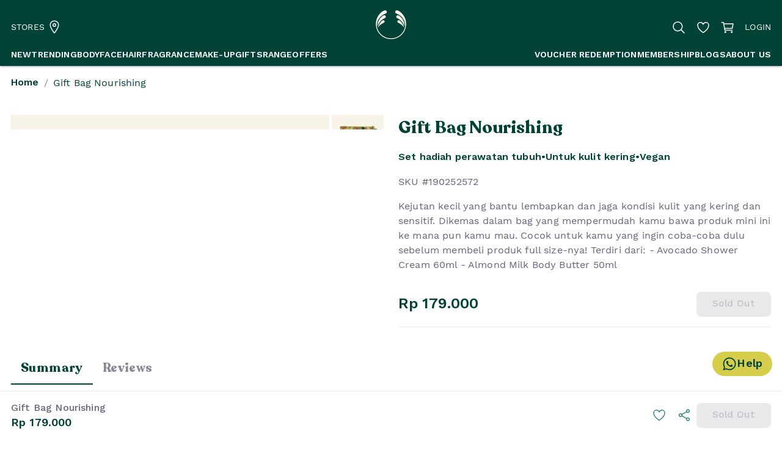

--- FILE ---
content_type: text/html; charset=utf-8
request_url: https://www.thebodyshop.co.id/ayr22-gift-bag-nourishing-572.html
body_size: 12138
content:
<!DOCTYPE html><html lang="en"><head><meta charSet="utf-8"/><meta name="viewport" content="width=device-width, initial-scale=1.0, minimum-scale=1"/><link rel="preload" as="image" imageSrcSet="/tbs-icon.svg 1x, /tbs-icon.svg 2x"/><title>Gift Bag Nourishing | The Body Shop Indonesia</title><meta name="robots" content="index,follow"/><meta name="description" content="Kejutan kecil yang bantu lembapkan dan jaga kondisi kulit yang kering dan sensitif. Dikemas dalam bag yang mempermudah kamu bawa produk mini ini ke mana pun kamu mau. Cocok untuk kamu yang ingin coba-coba dulu sebelum membeli produk full size-nya!

Terdiri dari:
- Avocado Shower Cream 60ml
- Almond Milk Body Butter 50ml"/><meta property="og:title" content="Gift Bag Nourishing | The Body Shop Indonesia"/><meta property="og:description" content="Kejutan kecil yang bantu lembapkan dan jaga kondisi kulit yang kering dan sensitif. Dikemas dalam bag yang mempermudah kamu bawa produk mini ini ke mana pun kamu mau. Cocok untuk kamu yang ingin coba-coba dulu sebelum membeli produk full size-nya!

Terdiri dari:
- Avocado Shower Cream 60ml
- Almond Milk Body Butter 50ml"/><meta property="og:url" content="https://www.thebodyshop.co.id/ayr22-gift-bag-nourishing-572"/><meta property="og:image" content="https://assets.thebodyshop.co.id/products/190252572_1.jpg"/><meta property="og:image:width" content="800"/><meta property="og:image:height" content="600"/><meta property="og:site_name" content="The Body Shop® Indonesia"/><meta property="product:retailer_item_id" content="636dc71f71b12270a8feca36"/><meta property="product:price:amount" content="179000"/><meta property="product:price:currency" content="IDR"/><meta property="product:availability" content="out of stock"/><link rel="preload" as="image" imageSrcSet="/logo.svg 1x, /logo.svg 2x"/><meta name="next-head-count" content="18"/><script id="google-tag-manager">
              (function(w,d,s,l,i){w[l]=w[l]||[];w[l].push({'gtm.start':
                new Date().getTime(),event:'gtm.js'});var f=d.getElementsByTagName(s)[0],
                j=d.createElement(s),dl=l!='dataLayer'?'&l='+l:'';j.async=true;j.src=
                'https://www.googletagmanager.com/gtm.js?id='+i+dl+ '&gtm_auth=uQV0QChUz1kzp8eG6ltRIQ&gtm_preview=env-1&gtm_cookies_win=x';f.parentNode.insertBefore(j,f);
                })(window,document,'script','dataLayer','GTM-WV7QW45V');
              </script><style data-emotion="mui-style-global 19w47so">html{-webkit-font-smoothing:antialiased;-moz-osx-font-smoothing:grayscale;box-sizing:border-box;-webkit-text-size-adjust:100%;}*,*::before,*::after{box-sizing:inherit;}strong,b{font-weight:700;}body{margin:0;color:rgba(76, 78, 100, 0.87);font-family:Work Sans,sans-serif,-apple-system,BlinkMacSystemFont,"Segoe UI",Roboto,"Helvetica Neue",Arial,sans-serif,"Apple Color Emoji","Segoe UI Emoji","Segoe UI Symbol";font-weight:400;font-size:1rem;line-height:1.5;letter-spacing:0.15px;background-color:#FFF;}@media print{body{background-color:#FFF;}}body::backdrop{background-color:#FFF;}</style><style data-emotion="mui-style-global 1guoikw">a{-webkit-text-decoration:none;text-decoration:none;color:#004236;}body{overscroll-behavior:none;}.render-html a{-webkit-text-decoration:underline;text-decoration:underline;}button,[type="button"],[type="reset"],[type="submit"]{background-color:transparent;background-image:none;border:none;}body[style^="padding-right"] header::after,body[style^="padding-right"] footer::after{content:"";position:absolute;left:100%;top:0;height:100%;background-color:#FFF;width:30px;}.demo-space-x>*{margin-top:1rem!important;margin-right:1rem!important;}body[dir="rtl"] .demo-space-x>*{margin-right:0!important;margin-left:1rem!important;}.demo-space-y>*:not(:last-of-type){margin-bottom:1rem;}.MuiGrid-container.match-height .MuiCard-root{height:100%;}.ps__rail-y{z-index:1;right:0!important;left:auto!important;}.ps__rail-y:hover,.ps__rail-y:focus,.ps__rail-y.ps--clicking{background-color:#F3F3F8!important;}.ps__rail-y .ps__thumb-y{right:3px!important;left:auto!important;background-color:#BFBFD5!important;}.layout-vertical-nav .ps__rail-y .ps__thumb-y{width:4px;background-color:#BFBFD5!important;}.layout-vertical-nav .ps__rail-y:hover,.layout-vertical-nav .ps__rail-y:focus,.layout-vertical-nav .ps__rail-y.ps--clicking{background-color:transparent!important;}.layout-vertical-nav .ps__rail-y:hover .ps__thumb-y,.layout-vertical-nav .ps__rail-y:focus .ps__thumb-y,.layout-vertical-nav .ps__rail-y.ps--clicking .ps__thumb-y{width:6px;}#nprogress{pointer-events:none;}#nprogress .bar{left:0;top:0;height:3px;width:100%;z-index:2000;position:fixed;background-color:#004236;}.SnackbarContent-root{border-radius:8px!important;-webkit-box-flex-wrap:nowrap!important;-webkit-flex-wrap:nowrap!important;-ms-flex-wrap:nowrap!important;flex-wrap:nowrap!important;}.SnackbarContent-root .SnackbarItem-action button{color:white!important;}.SnackbarItem-variantSuccess{background-color:#3a857e!important;color:#f8f3e8!important;}.SnackbarItem-variantWarning{background-color:#fcc84f!important;color:#004236!important;}.SnackbarItem-variantError{background-color:#dc5c60!important;color:#ffffff!important;}.SnackbarItem-variantInfo{background-color:#f8f3e8!important;color:#004236!important;}.ionicon{fill:currentColor;stroke:currentColor;}.ionicon-fill-none{fill:none;}.ionicon-stroke-width{stroke-width:32px;}li.ql-indent-1{margin-left:2.5em;}li.ql-indent-2{margin-left:5em;}li.ql-indent-3{margin-left:7.5em;}</style><style data-emotion="mui-style-global animation-61bdi0">@-webkit-keyframes animation-61bdi0{0%{-webkit-transform:rotate(0deg);-moz-transform:rotate(0deg);-ms-transform:rotate(0deg);transform:rotate(0deg);}100%{-webkit-transform:rotate(360deg);-moz-transform:rotate(360deg);-ms-transform:rotate(360deg);transform:rotate(360deg);}}@keyframes animation-61bdi0{0%{-webkit-transform:rotate(0deg);-moz-transform:rotate(0deg);-ms-transform:rotate(0deg);transform:rotate(0deg);}100%{-webkit-transform:rotate(360deg);-moz-transform:rotate(360deg);-ms-transform:rotate(360deg);transform:rotate(360deg);}}</style><style data-emotion="mui-style-global animation-1p2h4ri">@-webkit-keyframes animation-1p2h4ri{0%{stroke-dasharray:1px,200px;stroke-dashoffset:0;}50%{stroke-dasharray:100px,200px;stroke-dashoffset:-15px;}100%{stroke-dasharray:100px,200px;stroke-dashoffset:-125px;}}@keyframes animation-1p2h4ri{0%{stroke-dasharray:1px,200px;stroke-dashoffset:0;}50%{stroke-dasharray:100px,200px;stroke-dashoffset:-15px;}100%{stroke-dasharray:100px,200px;stroke-dashoffset:-125px;}}</style><style data-emotion="mui-style-global 1prfaxn">@-webkit-keyframes mui-auto-fill{from{display:block;}}@keyframes mui-auto-fill{from{display:block;}}@-webkit-keyframes mui-auto-fill-cancel{from{display:block;}}@keyframes mui-auto-fill-cancel{from{display:block;}}</style><style data-emotion="mui-style u40wd4-MuiStack-root c9kkgx 1nooat9-MuiContainer-root c30qsc 19eaua-MuiStack-root b2gp9q-MuiSvgIcon-root 1c0wfen-MuiStack-root rlhf0a-MuiStack-root vl00uy-MuiBadge-root g2p4vf-MuiBadge-badge 5fk5fk aj94v9 85bxzs 1blyb3c-MuiStack-root 13mzsy4-MuiTypography-root i4bv87-MuiSvgIcon-root tddfjc p6k6l-MuiTypography-root 1v6lj4c xkg7q7 jmp23k xkva14-MuiContainer-root 1f3u0ie-MuiCircularProgress-root 1idz92c-MuiCircularProgress-svg 176wh8e-MuiCircularProgress-circle obmiz3 4585yq-MuiGrid-root ot5qc1-MuiGrid-root 1k7hyyg-MuiInputBase-root-MuiOutlinedInput-root-MuiSelect-root 1euva4k-MuiSelect-select-MuiInputBase-input-MuiOutlinedInput-input yf8vq0-MuiSelect-nativeInput ftk25d-MuiSvgIcon-root 1d3z3hw-MuiOutlinedInput-notchedOutline hdw1oc 13t9tgh-MuiGrid-root 1odyyrf-MuiTypography-root 1enzcuc wf4e0p-MuiStack-root 121cccm-MuiTypography-root g5g8kx-MuiStack-root 1yj6zev 72vaup 1jc6clx 1ri4q4r-MuiStack-root 1hxw0u8 16tapw8-MuiStack-root g3nngg-MuiStack-root bq05nv-MuiSvgIcon-root 6wndu7-MuiDivider-root 1imc2km-MuiStack-root 17r57o7-MuiTypography-root 10ngxbd-MuiButtonBase-root-MuiButton-root-MuiLoadingButton-root l1tuuh tzssek-MuiSvgIcon-root">.mui-style-u40wd4-MuiStack-root{display:-webkit-box;display:-webkit-flex;display:-ms-flexbox;display:flex;-webkit-flex-direction:column;-ms-flex-direction:column;flex-direction:column;min-height:calc(100vh - 70px);-webkit-align-items:stretch;-webkit-box-align:stretch;-ms-flex-align:stretch;align-items:stretch;-webkit-box-pack:stretch;-ms-flex-pack:stretch;-webkit-justify-content:stretch;justify-content:stretch;}.mui-style-c9kkgx{background-color:#004236;color:white;display:-webkit-box;display:-webkit-flex;display:-ms-flexbox;display:flex;box-shadow:0px 3px 1px -2px rgba(76, 78, 100, 0.2),0px 2px 2px 0px rgba(76, 78, 100, 0.14),0px 1px 5px 0px rgba(76, 78, 100, 0.12);position:relative;opacity:0;}@media (max-width:767.95px){.mui-style-c9kkgx{position:-webkit-sticky;position:sticky;top:0;left:0;right:0;z-index:50;}}.mui-style-1nooat9-MuiContainer-root{width:100%;margin-left:auto;box-sizing:border-box;margin-right:auto;display:block;padding-left:0.5rem;padding-right:0.5rem;padding-left:1rem;padding-right:1rem;}@media (min-width:640px){.mui-style-1nooat9-MuiContainer-root{padding-left:0.75rem;padding-right:0.75rem;}}@media (min-width:1268px){.mui-style-1nooat9-MuiContainer-root{max-width:1268px;}}.mui-style-c30qsc{display:grid;grid-template-columns:1fr 1fr 1fr;-webkit-align-items:center;-webkit-box-align:center;-ms-flex-align:center;align-items:center;padding-top:0.5rem;padding-bottom:0.5rem;}@media (min-width:1024px){.mui-style-c30qsc{display:none;}}.mui-style-c30qsc a{color:white;}.mui-style-19eaua-MuiStack-root{display:-webkit-box;display:-webkit-flex;display:-ms-flexbox;display:flex;-webkit-flex-direction:row;-ms-flex-direction:row;flex-direction:row;-webkit-align-items:center;-webkit-box-align:center;-ms-flex-align:center;align-items:center;justify-self:start;}.mui-style-19eaua-MuiStack-root>:not(style)+:not(style){margin:0;margin-left:1rem;}.mui-style-b2gp9q-MuiSvgIcon-root{-webkit-user-select:none;-moz-user-select:none;-ms-user-select:none;user-select:none;width:1em;height:1em;display:inline-block;fill:currentColor;-webkit-flex-shrink:0;-ms-flex-negative:0;flex-shrink:0;-webkit-transition:fill 200ms cubic-bezier(0.4, 0, 0.2, 1) 0ms;transition:fill 200ms cubic-bezier(0.4, 0, 0.2, 1) 0ms;font-size:1.5rem;color:inherit;cursor:pointer;vertical-align:middle;}.mui-style-b2gp9q-MuiSvgIcon-root:hover{color:#d6ce4b;}.mui-style-1c0wfen-MuiStack-root{display:-webkit-box;display:-webkit-flex;display:-ms-flexbox;display:flex;-webkit-flex-direction:column;-ms-flex-direction:column;flex-direction:column;justify-self:center;}.mui-style-rlhf0a-MuiStack-root{display:-webkit-box;display:-webkit-flex;display:-ms-flexbox;display:flex;-webkit-flex-direction:row;-ms-flex-direction:row;flex-direction:row;-webkit-align-items:center;-webkit-box-align:center;-ms-flex-align:center;align-items:center;justify-self:end;}.mui-style-rlhf0a-MuiStack-root>:not(style)+:not(style){margin:0;margin-left:1rem;}.mui-style-vl00uy-MuiBadge-root{position:relative;display:-webkit-inline-box;display:-webkit-inline-flex;display:-ms-inline-flexbox;display:inline-flex;vertical-align:middle;-webkit-flex-shrink:0;-ms-flex-negative:0;flex-shrink:0;}.mui-style-vl00uy-MuiBadge-root .MuiBadge-colorSecondary{color:#004236;}.mui-style-vl00uy-MuiBadge-root .MuiBadge-colorInfo{color:#004236;}.mui-style-g2p4vf-MuiBadge-badge{display:-webkit-box;display:-webkit-flex;display:-ms-flexbox;display:flex;-webkit-flex-direction:row;-ms-flex-direction:row;flex-direction:row;-webkit-box-flex-wrap:wrap;-webkit-flex-wrap:wrap;-ms-flex-wrap:wrap;flex-wrap:wrap;-webkit-box-pack:center;-ms-flex-pack:center;-webkit-justify-content:center;justify-content:center;-webkit-align-content:center;-ms-flex-line-pack:center;align-content:center;-webkit-align-items:center;-webkit-box-align:center;-ms-flex-align:center;align-items:center;position:absolute;box-sizing:border-box;font-family:Work Sans,sans-serif,-apple-system,BlinkMacSystemFont,"Segoe UI",Roboto,"Helvetica Neue",Arial,sans-serif,"Apple Color Emoji","Segoe UI Emoji","Segoe UI Symbol";font-weight:500;font-size:0.75rem;min-width:20px;line-height:1;padding:0 6px;height:20px;border-radius:10px;z-index:1;-webkit-transition:-webkit-transform 195ms cubic-bezier(0.4, 0, 0.2, 1) 0ms;transition:transform 195ms cubic-bezier(0.4, 0, 0.2, 1) 0ms;background-color:#d6ce4b;color:#FFF;top:0;right:0;-webkit-transform:scale(1) translate(50%, -50%);-moz-transform:scale(1) translate(50%, -50%);-ms-transform:scale(1) translate(50%, -50%);transform:scale(1) translate(50%, -50%);transform-origin:100% 0%;}.mui-style-g2p4vf-MuiBadge-badge.MuiBadge-invisible{-webkit-transform:scale(0) translate(50%, -50%);-moz-transform:scale(0) translate(50%, -50%);-ms-transform:scale(0) translate(50%, -50%);transform:scale(0) translate(50%, -50%);}.mui-style-5fk5fk{display:none;}@media (min-width:1024px){.mui-style-5fk5fk{display:block;}}.mui-style-aj94v9{width:100%;display:grid;grid-template-columns:1fr 1fr 1fr;-webkit-align-items:center;-webkit-box-align:center;-ms-flex-align:center;align-items:center;padding-top:1rem;padding-bottom:0.5rem;}.mui-style-aj94v9 a{color:white;}.mui-style-85bxzs{justify-self:start;}.mui-style-1blyb3c-MuiStack-root{display:-webkit-box;display:-webkit-flex;display:-ms-flexbox;display:flex;-webkit-flex-direction:row;-ms-flex-direction:row;flex-direction:row;-webkit-align-items:center;-webkit-box-align:center;-ms-flex-align:center;align-items:center;}.mui-style-1blyb3c-MuiStack-root>:not(style)+:not(style){margin:0;margin-left:0.25rem;}.mui-style-1blyb3c-MuiStack-root:hover{color:#d6ce4b!important;}.mui-style-13mzsy4-MuiTypography-root{margin:0;font-family:Work Sans,sans-serif,-apple-system,BlinkMacSystemFont,"Segoe UI",Roboto,"Helvetica Neue",Arial,sans-serif,"Apple Color Emoji","Segoe UI Emoji","Segoe UI Symbol";font-weight:400;font-size:0.875rem;line-height:1.429;letter-spacing:0.15px;}.mui-style-i4bv87-MuiSvgIcon-root{-webkit-user-select:none;-moz-user-select:none;-ms-user-select:none;user-select:none;width:1em;height:1em;display:inline-block;fill:currentColor;-webkit-flex-shrink:0;-ms-flex-negative:0;flex-shrink:0;-webkit-transition:fill 200ms cubic-bezier(0.4, 0, 0.2, 1) 0ms;transition:fill 200ms cubic-bezier(0.4, 0, 0.2, 1) 0ms;font-size:1.5rem;}.mui-style-tddfjc{justify-self:center;}.mui-style-p6k6l-MuiTypography-root{margin:0;font-family:Work Sans,sans-serif,-apple-system,BlinkMacSystemFont,"Segoe UI",Roboto,"Helvetica Neue",Arial,sans-serif,"Apple Color Emoji","Segoe UI Emoji","Segoe UI Symbol";font-weight:400;font-size:0.875rem;line-height:1.429;letter-spacing:0.15px;color:white;cursor:pointer;}.mui-style-p6k6l-MuiTypography-root:hover{color:#d6ce4b;}.mui-style-1v6lj4c{width:100%;display:-webkit-box;display:-webkit-flex;display:-ms-flexbox;display:flex;-webkit-box-pack:justify;-webkit-justify-content:space-between;justify-content:space-between;}.mui-style-xkg7q7{display:-webkit-box;display:-webkit-flex;display:-ms-flexbox;display:flex;gap:1.25rem;}.mui-style-jmp23k{-webkit-box-flex:1;-webkit-flex-grow:1;-ms-flex-positive:1;flex-grow:1;min-height:initial;}.mui-style-xkva14-MuiContainer-root{width:100%;margin-left:auto;box-sizing:border-box;margin-right:auto;display:block;padding-left:0.5rem;padding-right:0.5rem;padding-left:1rem;padding-right:1rem;min-height:500px;display:-webkit-box;display:-webkit-flex;display:-ms-flexbox;display:flex;-webkit-align-items:center;-webkit-box-align:center;-ms-flex-align:center;align-items:center;-webkit-box-pack:center;-ms-flex-pack:center;-webkit-justify-content:center;justify-content:center;}@media (min-width:640px){.mui-style-xkva14-MuiContainer-root{padding-left:0.75rem;padding-right:0.75rem;}}@media (min-width:1024px){.mui-style-xkva14-MuiContainer-root{max-width:1024px;}}.mui-style-1f3u0ie-MuiCircularProgress-root{display:inline-block;color:#004236;-webkit-animation:animation-61bdi0 1.4s linear infinite;animation:animation-61bdi0 1.4s linear infinite;}.mui-style-1idz92c-MuiCircularProgress-svg{display:block;}.mui-style-176wh8e-MuiCircularProgress-circle{stroke:currentColor;stroke-dasharray:80px,200px;stroke-dashoffset:0;-webkit-animation:animation-1p2h4ri 1.4s ease-in-out infinite;animation:animation-1p2h4ri 1.4s ease-in-out infinite;}.mui-style-obmiz3{color:white;background-color:#004236;padding-top:2rem;padding-bottom:2rem;opacity:0;}.mui-style-obmiz3 a{color:white;}.mui-style-4585yq-MuiGrid-root{box-sizing:border-box;display:-webkit-box;display:-webkit-flex;display:-ms-flexbox;display:flex;-webkit-box-flex-wrap:wrap;-webkit-flex-wrap:wrap;-ms-flex-wrap:wrap;flex-wrap:wrap;width:100%;-webkit-flex-direction:row;-ms-flex-direction:row;flex-direction:row;margin-top:-1rem;width:calc(100% + 1rem);margin-left:-1rem;}.mui-style-4585yq-MuiGrid-root>.MuiGrid-item{padding-top:1rem;}.mui-style-4585yq-MuiGrid-root>.MuiGrid-item{padding-left:1rem;}.mui-style-ot5qc1-MuiGrid-root{box-sizing:border-box;margin:0;-webkit-flex-direction:row;-ms-flex-direction:row;flex-direction:row;-webkit-flex-basis:100%;-ms-flex-preferred-size:100%;flex-basis:100%;-webkit-box-flex:0;-webkit-flex-grow:0;-ms-flex-positive:0;flex-grow:0;max-width:100%;}@media (min-width:640px){.mui-style-ot5qc1-MuiGrid-root{-webkit-flex-basis:100%;-ms-flex-preferred-size:100%;flex-basis:100%;-webkit-box-flex:0;-webkit-flex-grow:0;-ms-flex-positive:0;flex-grow:0;max-width:100%;}}@media (min-width:768px){.mui-style-ot5qc1-MuiGrid-root{-webkit-flex-basis:25%;-ms-flex-preferred-size:25%;flex-basis:25%;-webkit-box-flex:0;-webkit-flex-grow:0;-ms-flex-positive:0;flex-grow:0;max-width:25%;}}@media (min-width:1024px){.mui-style-ot5qc1-MuiGrid-root{-webkit-flex-basis:25%;-ms-flex-preferred-size:25%;flex-basis:25%;-webkit-box-flex:0;-webkit-flex-grow:0;-ms-flex-positive:0;flex-grow:0;max-width:25%;}}@media (min-width:1268px){.mui-style-ot5qc1-MuiGrid-root{-webkit-flex-basis:25%;-ms-flex-preferred-size:25%;flex-basis:25%;-webkit-box-flex:0;-webkit-flex-grow:0;-ms-flex-positive:0;flex-grow:0;max-width:25%;}}@media (min-width:1536px){.mui-style-ot5qc1-MuiGrid-root{-webkit-flex-basis:25%;-ms-flex-preferred-size:25%;flex-basis:25%;-webkit-box-flex:0;-webkit-flex-grow:0;-ms-flex-positive:0;flex-grow:0;max-width:25%;}}.mui-style-1k7hyyg-MuiInputBase-root-MuiOutlinedInput-root-MuiSelect-root{font-family:Work Sans,sans-serif,-apple-system,BlinkMacSystemFont,"Segoe UI",Roboto,"Helvetica Neue",Arial,sans-serif,"Apple Color Emoji","Segoe UI Emoji","Segoe UI Symbol";font-weight:400;font-size:1rem;line-height:1.4375em;letter-spacing:0.15px;color:rgba(76, 78, 100, 0.87);box-sizing:border-box;position:relative;cursor:text;display:-webkit-inline-box;display:-webkit-inline-flex;display:-ms-inline-flexbox;display:inline-flex;-webkit-align-items:center;-webkit-box-align:center;-ms-flex-align:center;align-items:center;position:relative;border-radius:8px;border-radius:0;width:100%;font-family:Work Sans;font-size:1rem;box-sizing:border-box;min-height:calc(1.5em + 22px);border:none;padding:0px;text-align:left;line-height:1.5;color:#d6ce4b;font-weight:600;padding-left:0;border-bottom:1px solid #B2BAC2;}.mui-style-1k7hyyg-MuiInputBase-root-MuiOutlinedInput-root-MuiSelect-root.Mui-disabled{color:rgba(76, 78, 100, 0.38);cursor:default;}.mui-style-1k7hyyg-MuiInputBase-root-MuiOutlinedInput-root-MuiSelect-root:hover .MuiOutlinedInput-notchedOutline{border-color:rgba(76, 78, 100, 0.87);}@media (hover: none){.mui-style-1k7hyyg-MuiInputBase-root-MuiOutlinedInput-root-MuiSelect-root:hover .MuiOutlinedInput-notchedOutline{border-color:rgba(0, 0, 0, 0.23);}}.mui-style-1k7hyyg-MuiInputBase-root-MuiOutlinedInput-root-MuiSelect-root.Mui-focused .MuiOutlinedInput-notchedOutline{border-color:#004236;border-width:2px;}.mui-style-1k7hyyg-MuiInputBase-root-MuiOutlinedInput-root-MuiSelect-root.Mui-error .MuiOutlinedInput-notchedOutline{border-color:#DC5C60;}.mui-style-1k7hyyg-MuiInputBase-root-MuiOutlinedInput-root-MuiSelect-root.Mui-disabled .MuiOutlinedInput-notchedOutline{border-color:rgba(76, 78, 100, 0.26);}.mui-style-1k7hyyg-MuiInputBase-root-MuiOutlinedInput-root-MuiSelect-root:hover:not(.Mui-focused):not(.Mui-disabled) .MuiOutlinedInput-notchedOutline{border-color:rgba(76, 78, 100, 0.32);}.mui-style-1k7hyyg-MuiInputBase-root-MuiOutlinedInput-root-MuiSelect-root:hover.Mui-error .MuiOutlinedInput-notchedOutline{border-color:#DC5C60;}.mui-style-1k7hyyg-MuiInputBase-root-MuiOutlinedInput-root-MuiSelect-root .MuiOutlinedInput-notchedOutline{border-color:rgba(76, 78, 100, 0.22);}.mui-style-1k7hyyg-MuiInputBase-root-MuiOutlinedInput-root-MuiSelect-root.Mui-disabled .MuiOutlinedInput-notchedOutline{border-color:rgba(76, 78, 100, 0.38);}.mui-style-1k7hyyg-MuiInputBase-root-MuiOutlinedInput-root-MuiSelect-root:hover{background:#00352b;border-bottom:1px solid #d6ce4b;}.mui-style-1k7hyyg-MuiInputBase-root-MuiOutlinedInput-root-MuiSelect-root.MuiSelect-select{background:red;}.mui-style-1k7hyyg-MuiInputBase-root-MuiOutlinedInput-root-MuiSelect-root .MuiOutlinedInput-notchedOutline{border:none;}.mui-style-1euva4k-MuiSelect-select-MuiInputBase-input-MuiOutlinedInput-input{-moz-appearance:none;-webkit-appearance:none;-webkit-user-select:none;-moz-user-select:none;-ms-user-select:none;user-select:none;border-radius:8px;cursor:pointer;font:inherit;letter-spacing:inherit;color:currentColor;padding:4px 0 5px;border:0;box-sizing:content-box;background:none;height:1.4375em;margin:0;-webkit-tap-highlight-color:transparent;display:block;min-width:0;width:100%;-webkit-animation-name:mui-auto-fill-cancel;animation-name:mui-auto-fill-cancel;-webkit-animation-duration:10ms;animation-duration:10ms;padding:16.5px 14px;}.mui-style-1euva4k-MuiSelect-select-MuiInputBase-input-MuiOutlinedInput-input:focus{border-radius:8px;}.mui-style-1euva4k-MuiSelect-select-MuiInputBase-input-MuiOutlinedInput-input::-ms-expand{display:none;}.mui-style-1euva4k-MuiSelect-select-MuiInputBase-input-MuiOutlinedInput-input.Mui-disabled{cursor:default;}.mui-style-1euva4k-MuiSelect-select-MuiInputBase-input-MuiOutlinedInput-input[multiple]{height:auto;}.mui-style-1euva4k-MuiSelect-select-MuiInputBase-input-MuiOutlinedInput-input:not([multiple]) option,.mui-style-1euva4k-MuiSelect-select-MuiInputBase-input-MuiOutlinedInput-input:not([multiple]) optgroup{background-color:#FFF;}.mui-style-1euva4k-MuiSelect-select-MuiInputBase-input-MuiOutlinedInput-input.mui-style-1euva4k-MuiSelect-select-MuiInputBase-input-MuiOutlinedInput-input.mui-style-1euva4k-MuiSelect-select-MuiInputBase-input-MuiOutlinedInput-input{padding-right:32px;}.mui-style-1euva4k-MuiSelect-select-MuiInputBase-input-MuiOutlinedInput-input.MuiSelect-select{height:auto;min-height:1.4375em;text-overflow:ellipsis;white-space:nowrap;overflow:hidden;}.mui-style-1euva4k-MuiSelect-select-MuiInputBase-input-MuiOutlinedInput-input.MuiSelect-select{min-width:6rem!important;}.mui-style-1euva4k-MuiSelect-select-MuiInputBase-input-MuiOutlinedInput-input.MuiSelect-select.MuiTablePagination-select{min-width:1.5rem!important;}.mui-style-1euva4k-MuiSelect-select-MuiInputBase-input-MuiOutlinedInput-input.MuiSelect-select.Mui-disabled~.MuiOutlinedInput-notchedOutline{border-color:rgba(76, 78, 100, 0.22);}.mui-style-1euva4k-MuiSelect-select-MuiInputBase-input-MuiOutlinedInput-input::-webkit-input-placeholder{color:currentColor;opacity:0.42;-webkit-transition:opacity 200ms cubic-bezier(0.4, 0, 0.2, 1) 0ms;transition:opacity 200ms cubic-bezier(0.4, 0, 0.2, 1) 0ms;}.mui-style-1euva4k-MuiSelect-select-MuiInputBase-input-MuiOutlinedInput-input::-moz-placeholder{color:currentColor;opacity:0.42;-webkit-transition:opacity 200ms cubic-bezier(0.4, 0, 0.2, 1) 0ms;transition:opacity 200ms cubic-bezier(0.4, 0, 0.2, 1) 0ms;}.mui-style-1euva4k-MuiSelect-select-MuiInputBase-input-MuiOutlinedInput-input:-ms-input-placeholder{color:currentColor;opacity:0.42;-webkit-transition:opacity 200ms cubic-bezier(0.4, 0, 0.2, 1) 0ms;transition:opacity 200ms cubic-bezier(0.4, 0, 0.2, 1) 0ms;}.mui-style-1euva4k-MuiSelect-select-MuiInputBase-input-MuiOutlinedInput-input::-ms-input-placeholder{color:currentColor;opacity:0.42;-webkit-transition:opacity 200ms cubic-bezier(0.4, 0, 0.2, 1) 0ms;transition:opacity 200ms cubic-bezier(0.4, 0, 0.2, 1) 0ms;}.mui-style-1euva4k-MuiSelect-select-MuiInputBase-input-MuiOutlinedInput-input:focus{outline:0;}.mui-style-1euva4k-MuiSelect-select-MuiInputBase-input-MuiOutlinedInput-input:invalid{box-shadow:none;}.mui-style-1euva4k-MuiSelect-select-MuiInputBase-input-MuiOutlinedInput-input::-webkit-search-decoration{-webkit-appearance:none;}label[data-shrink=false]+.MuiInputBase-formControl .mui-style-1euva4k-MuiSelect-select-MuiInputBase-input-MuiOutlinedInput-input::-webkit-input-placeholder{opacity:0!important;}label[data-shrink=false]+.MuiInputBase-formControl .mui-style-1euva4k-MuiSelect-select-MuiInputBase-input-MuiOutlinedInput-input::-moz-placeholder{opacity:0!important;}label[data-shrink=false]+.MuiInputBase-formControl .mui-style-1euva4k-MuiSelect-select-MuiInputBase-input-MuiOutlinedInput-input:-ms-input-placeholder{opacity:0!important;}label[data-shrink=false]+.MuiInputBase-formControl .mui-style-1euva4k-MuiSelect-select-MuiInputBase-input-MuiOutlinedInput-input::-ms-input-placeholder{opacity:0!important;}label[data-shrink=false]+.MuiInputBase-formControl .mui-style-1euva4k-MuiSelect-select-MuiInputBase-input-MuiOutlinedInput-input:focus::-webkit-input-placeholder{opacity:0.42;}label[data-shrink=false]+.MuiInputBase-formControl .mui-style-1euva4k-MuiSelect-select-MuiInputBase-input-MuiOutlinedInput-input:focus::-moz-placeholder{opacity:0.42;}label[data-shrink=false]+.MuiInputBase-formControl .mui-style-1euva4k-MuiSelect-select-MuiInputBase-input-MuiOutlinedInput-input:focus:-ms-input-placeholder{opacity:0.42;}label[data-shrink=false]+.MuiInputBase-formControl .mui-style-1euva4k-MuiSelect-select-MuiInputBase-input-MuiOutlinedInput-input:focus::-ms-input-placeholder{opacity:0.42;}.mui-style-1euva4k-MuiSelect-select-MuiInputBase-input-MuiOutlinedInput-input.Mui-disabled{opacity:1;-webkit-text-fill-color:rgba(76, 78, 100, 0.38);}.mui-style-1euva4k-MuiSelect-select-MuiInputBase-input-MuiOutlinedInput-input:-webkit-autofill{-webkit-animation-duration:5000s;animation-duration:5000s;-webkit-animation-name:mui-auto-fill;animation-name:mui-auto-fill;}.mui-style-1euva4k-MuiSelect-select-MuiInputBase-input-MuiOutlinedInput-input:-webkit-autofill{border-radius:inherit;}.mui-style-yf8vq0-MuiSelect-nativeInput{bottom:0;left:0;position:absolute;opacity:0;pointer-events:none;width:100%;box-sizing:border-box;}.mui-style-ftk25d-MuiSvgIcon-root{-webkit-user-select:none;-moz-user-select:none;-ms-user-select:none;user-select:none;width:1em;height:1em;display:inline-block;fill:currentColor;-webkit-flex-shrink:0;-ms-flex-negative:0;flex-shrink:0;-webkit-transition:fill 200ms cubic-bezier(0.4, 0, 0.2, 1) 0ms;transition:fill 200ms cubic-bezier(0.4, 0, 0.2, 1) 0ms;font-size:1.5rem;pointer-events:none;position:absolute;right:0px;}.mui-style-1d3z3hw-MuiOutlinedInput-notchedOutline{text-align:left;position:absolute;bottom:0;right:0;top:-5px;left:0;margin:0;padding:0 8px;pointer-events:none;border-radius:inherit;border-style:solid;border-width:1px;overflow:hidden;min-width:0%;border-color:rgba(0, 0, 0, 0.23);}.mui-style-hdw1oc{float:unset;overflow:hidden;padding:0;line-height:11px;-webkit-transition:width 150ms cubic-bezier(0.0, 0, 0.2, 1) 0ms;transition:width 150ms cubic-bezier(0.0, 0, 0.2, 1) 0ms;}.mui-style-13t9tgh-MuiGrid-root{box-sizing:border-box;margin:0;-webkit-flex-direction:row;-ms-flex-direction:row;flex-direction:row;-webkit-flex-basis:50%;-ms-flex-preferred-size:50%;flex-basis:50%;-webkit-box-flex:0;-webkit-flex-grow:0;-ms-flex-positive:0;flex-grow:0;max-width:50%;}@media (min-width:640px){.mui-style-13t9tgh-MuiGrid-root{-webkit-flex-basis:50%;-ms-flex-preferred-size:50%;flex-basis:50%;-webkit-box-flex:0;-webkit-flex-grow:0;-ms-flex-positive:0;flex-grow:0;max-width:50%;}}@media (min-width:768px){.mui-style-13t9tgh-MuiGrid-root{-webkit-flex-basis:25%;-ms-flex-preferred-size:25%;flex-basis:25%;-webkit-box-flex:0;-webkit-flex-grow:0;-ms-flex-positive:0;flex-grow:0;max-width:25%;}}@media (min-width:1024px){.mui-style-13t9tgh-MuiGrid-root{-webkit-flex-basis:25%;-ms-flex-preferred-size:25%;flex-basis:25%;-webkit-box-flex:0;-webkit-flex-grow:0;-ms-flex-positive:0;flex-grow:0;max-width:25%;}}@media (min-width:1268px){.mui-style-13t9tgh-MuiGrid-root{-webkit-flex-basis:25%;-ms-flex-preferred-size:25%;flex-basis:25%;-webkit-box-flex:0;-webkit-flex-grow:0;-ms-flex-positive:0;flex-grow:0;max-width:25%;}}@media (min-width:1536px){.mui-style-13t9tgh-MuiGrid-root{-webkit-flex-basis:25%;-ms-flex-preferred-size:25%;flex-basis:25%;-webkit-box-flex:0;-webkit-flex-grow:0;-ms-flex-positive:0;flex-grow:0;max-width:25%;}}@media (min-width:768px){.mui-style-13t9tgh-MuiGrid-root{display:-webkit-box;display:-webkit-flex;display:-ms-flexbox;display:flex;-webkit-box-pack:center;-ms-flex-pack:center;-webkit-justify-content:center;justify-content:center;}}.mui-style-1odyyrf-MuiTypography-root{margin:0;font-family:Druk;font-style:normal;font-weight:700;font-size:2rem;padding-bottom:0.75rem;}@media (max-width:767.95px){.mui-style-1odyyrf-MuiTypography-root{font-size:1.5rem;}}.mui-style-1enzcuc a:hover{color:#d6ce4b;}.mui-style-wf4e0p-MuiStack-root{display:-webkit-box;display:-webkit-flex;display:-ms-flexbox;display:flex;-webkit-flex-direction:column;-ms-flex-direction:column;flex-direction:column;-webkit-align-items:center;-webkit-box-align:center;-ms-flex-align:center;align-items:center;}@media (min-width:768px){.mui-style-wf4e0p-MuiStack-root{-webkit-align-items:flex-start;-webkit-box-align:flex-start;-ms-flex-align:flex-start;align-items:flex-start;}}.mui-style-121cccm-MuiTypography-root{margin:0;font-family:Work Sans;font-weight:600;font-size:1rem;line-height:1.334;font-style:normal;}@media (max-width:767.95px){.mui-style-121cccm-MuiTypography-root{font-size:.875rem;}}@media (min-width:0px){.mui-style-121cccm-MuiTypography-root{text-align:center;}}@media (min-width:768px){.mui-style-121cccm-MuiTypography-root{text-align:left;}}.mui-style-g5g8kx-MuiStack-root{display:-webkit-box;display:-webkit-flex;display:-ms-flexbox;display:flex;-webkit-flex-direction:row;-ms-flex-direction:row;flex-direction:row;-webkit-align-items:center;-webkit-box-align:center;-ms-flex-align:center;align-items:center;margin-top:0.5rem;width:100%;}.mui-style-g5g8kx-MuiStack-root>:not(style)+:not(style){margin:0;margin-left:0.5rem;}@media (max-width:767.95px){.mui-style-g5g8kx-MuiStack-root{width:70%;}}@media (min-width:0px){.mui-style-1yj6zev{display:block;}}@media (min-width:1024px){.mui-style-1yj6zev{display:none;}}.mui-style-72vaup{position:relative;display:block;padding-top:100%;width:100%;}@media (min-width:0px){.mui-style-1jc6clx{display:none;}}@media (min-width:1024px){.mui-style-1jc6clx{display:block;}}.mui-style-1ri4q4r-MuiStack-root{display:-webkit-box;display:-webkit-flex;display:-ms-flexbox;display:flex;-webkit-flex-direction:column;-ms-flex-direction:column;flex-direction:column;width:60%;}.mui-style-1ri4q4r-MuiStack-root>:not(style)+:not(style){margin:0;margin-top:0.5rem;}.mui-style-1hxw0u8{position:relative;display:block;padding-top:30%;width:100%;}.mui-style-16tapw8-MuiStack-root{display:-webkit-box;display:-webkit-flex;display:-ms-flexbox;display:flex;-webkit-flex-direction:column;-ms-flex-direction:column;flex-direction:column;margin-top:2rem;}.mui-style-16tapw8-MuiStack-root>:not(style)+:not(style){margin:0;margin-top:1rem;}@media (min-width:0px){.mui-style-16tapw8-MuiStack-root{-webkit-box-pack:center;-ms-flex-pack:center;-webkit-justify-content:center;justify-content:center;}}@media (min-width:768px){.mui-style-16tapw8-MuiStack-root{-webkit-box-pack:justify;-webkit-justify-content:space-between;justify-content:space-between;}}.mui-style-g3nngg-MuiStack-root{display:-webkit-box;display:-webkit-flex;display:-ms-flexbox;display:flex;-webkit-flex-direction:row;-ms-flex-direction:row;flex-direction:row;}.mui-style-g3nngg-MuiStack-root>:not(style)+:not(style){margin:0;margin-left:1rem;}@media (min-width:0px){.mui-style-g3nngg-MuiStack-root{-webkit-box-pack:space-around;-ms-flex-pack:space-around;-webkit-justify-content:space-around;justify-content:space-around;}}@media (min-width:768px){.mui-style-g3nngg-MuiStack-root{-webkit-box-pack:center;-ms-flex-pack:center;-webkit-justify-content:center;justify-content:center;}}.mui-style-bq05nv-MuiSvgIcon-root{-webkit-user-select:none;-moz-user-select:none;-ms-user-select:none;user-select:none;width:1em;height:1em;display:inline-block;fill:currentColor;-webkit-flex-shrink:0;-ms-flex-negative:0;flex-shrink:0;-webkit-transition:fill 200ms cubic-bezier(0.4, 0, 0.2, 1) 0ms;transition:fill 200ms cubic-bezier(0.4, 0, 0.2, 1) 0ms;font-size:1.5rem;font-size:30px;}.mui-style-6wndu7-MuiDivider-root{margin:0;-webkit-flex-shrink:0;-ms-flex-negative:0;flex-shrink:0;border-width:0;border-style:solid;border-color:rgba(76, 78, 100, 0.12);border-bottom-width:thin;margin:0.5rem 0;background:white;margin-top:2rem;margin-bottom:2rem;}.mui-style-1imc2km-MuiStack-root{display:-webkit-box;display:-webkit-flex;display:-ms-flexbox;display:flex;-webkit-flex-direction:column;-ms-flex-direction:column;flex-direction:column;-webkit-align-items:center;-webkit-box-align:center;-ms-flex-align:center;align-items:center;text-align:center;}.mui-style-17r57o7-MuiTypography-root{margin:0;font-family:Work Sans;font-weight:400;font-size:.85rem;line-height:1.66;font-style:normal;}@media (max-width:767.95px){.mui-style-17r57o7-MuiTypography-root{font-size:.75rem;}}.mui-style-10ngxbd-MuiButtonBase-root-MuiButton-root-MuiLoadingButton-root{display:-webkit-inline-box;display:-webkit-inline-flex;display:-ms-inline-flexbox;display:inline-flex;-webkit-align-items:center;-webkit-box-align:center;-ms-flex-align:center;align-items:center;-webkit-box-pack:center;-ms-flex-pack:center;-webkit-justify-content:center;justify-content:center;position:relative;box-sizing:border-box;-webkit-tap-highlight-color:transparent;background-color:transparent;outline:0;border:0;margin:0;border-radius:0;padding:0;cursor:pointer;-webkit-user-select:none;-moz-user-select:none;-ms-user-select:none;user-select:none;vertical-align:middle;-moz-appearance:none;-webkit-appearance:none;-webkit-text-decoration:none;text-decoration:none;color:inherit;font-family:Work Sans,sans-serif,-apple-system,BlinkMacSystemFont,"Segoe UI",Roboto,"Helvetica Neue",Arial,sans-serif,"Apple Color Emoji","Segoe UI Emoji","Segoe UI Symbol";font-weight:500;font-size:0.9375rem;line-height:1.75;text-transform:uppercase;letter-spacing:0.4px;min-width:64px;padding:8px 22px;border-radius:8px;-webkit-transition:background-color 250ms cubic-bezier(0.4, 0, 0.2, 1) 0ms,box-shadow 250ms cubic-bezier(0.4, 0, 0.2, 1) 0ms,border-color 250ms cubic-bezier(0.4, 0, 0.2, 1) 0ms,color 250ms cubic-bezier(0.4, 0, 0.2, 1) 0ms;transition:background-color 250ms cubic-bezier(0.4, 0, 0.2, 1) 0ms,box-shadow 250ms cubic-bezier(0.4, 0, 0.2, 1) 0ms,border-color 250ms cubic-bezier(0.4, 0, 0.2, 1) 0ms,color 250ms cubic-bezier(0.4, 0, 0.2, 1) 0ms;color:#FFF;background-color:#DC5C60;box-shadow:0px 3px 1px -2px rgba(76, 78, 100, 0.2),0px 2px 2px 0px rgba(76, 78, 100, 0.14),0px 1px 5px 0px rgba(76, 78, 100, 0.12);text-transform:capitalize;font-weight:500;line-height:1.715;padding:0.4375rem 0.5625rem;box-shadow:0px 4px 8px -4px rgba(76, 78, 100, 0.42);padding:0.4375rem 1.375rem;line-height:1.734;padding:0.5rem 1.375rem;-webkit-transition:background-color 250ms cubic-bezier(0.4, 0, 0.2, 1) 0ms,box-shadow 250ms cubic-bezier(0.4, 0, 0.2, 1) 0ms,border-color 250ms cubic-bezier(0.4, 0, 0.2, 1) 0ms;transition:background-color 250ms cubic-bezier(0.4, 0, 0.2, 1) 0ms,box-shadow 250ms cubic-bezier(0.4, 0, 0.2, 1) 0ms,border-color 250ms cubic-bezier(0.4, 0, 0.2, 1) 0ms;text-transform:capitalize;font-weight:500;line-height:1.715;padding:0.4375rem 0.5625rem;text-transform:none;border-radius:8px;display:none;position:absolute;top:0;right:0;z-index:99999999;height:72px;width:auto;aspect-ratio:1/1;padding:8px!important;}.mui-style-10ngxbd-MuiButtonBase-root-MuiButton-root-MuiLoadingButton-root::-moz-focus-inner{border-style:none;}.mui-style-10ngxbd-MuiButtonBase-root-MuiButton-root-MuiLoadingButton-root.Mui-disabled{pointer-events:none;cursor:default;}@media print{.mui-style-10ngxbd-MuiButtonBase-root-MuiButton-root-MuiLoadingButton-root{-webkit-print-color-adjust:exact;color-adjust:exact;}}.mui-style-10ngxbd-MuiButtonBase-root-MuiButton-root-MuiLoadingButton-root:hover{-webkit-text-decoration:none;text-decoration:none;background-color:rgb(154, 64, 67);box-shadow:0px 6px 18px -8px rgba(76, 78, 100, 0.56);}@media (hover: none){.mui-style-10ngxbd-MuiButtonBase-root-MuiButton-root-MuiLoadingButton-root:hover{background-color:#DC5C60;}}.mui-style-10ngxbd-MuiButtonBase-root-MuiButton-root-MuiLoadingButton-root:active{box-shadow:0px 5px 5px -3px rgba(76, 78, 100, 0.2),0px 8px 10px 1px rgba(76, 78, 100, 0.14),0px 3px 14px 2px rgba(76, 78, 100, 0.12);}.mui-style-10ngxbd-MuiButtonBase-root-MuiButton-root-MuiLoadingButton-root.Mui-focusVisible{box-shadow:0px 2px 10px 0px rgba(76, 78, 100, 0.22);}.mui-style-10ngxbd-MuiButtonBase-root-MuiButton-root-MuiLoadingButton-root.Mui-disabled{color:rgba(76, 78, 100, 0.26);box-shadow:none;background-color:rgba(76, 78, 100, 0.12);}.mui-style-10ngxbd-MuiButtonBase-root-MuiButton-root-MuiLoadingButton-root.MuiButton-textPrimary:hover{background-color:rgba(214, 206, 75, 0.08);}.mui-style-10ngxbd-MuiButtonBase-root-MuiButton-root-MuiLoadingButton-root.MuiButton-textSecondary:hover{background-color:rgba(214, 206, 75, 0.08);}.mui-style-10ngxbd-MuiButtonBase-root-MuiButton-root-MuiLoadingButton-root.MuiButton-textSuccess:hover{background-color:rgba(58, 133, 126, 0.08);}.mui-style-10ngxbd-MuiButtonBase-root-MuiButton-root-MuiLoadingButton-root.MuiButton-textError:hover{background-color:rgba(220, 92, 96, 0.08);}.mui-style-10ngxbd-MuiButtonBase-root-MuiButton-root-MuiLoadingButton-root.MuiButton-textWarning:hover{background-color:rgba(252, 200, 79, 0.08);}.mui-style-10ngxbd-MuiButtonBase-root-MuiButton-root-MuiLoadingButton-root.MuiButton-textInfo:hover{background-color:rgba(248, 243, 232, 0.08);}@media (min-width:1024px){.mui-style-10ngxbd-MuiButtonBase-root-MuiButton-root-MuiLoadingButton-root.MuiButton-containedPrimary:hover{color:#004236;background-color:#d6ce4b;}}.mui-style-10ngxbd-MuiButtonBase-root-MuiButton-root-MuiLoadingButton-root.MuiButton-containedSecondary{color:#004236;}.mui-style-10ngxbd-MuiButtonBase-root-MuiButton-root-MuiLoadingButton-root.MuiButton-contained{padding:0.5rem 1.625rem;}.mui-style-10ngxbd-MuiButtonBase-root-MuiButton-root-MuiLoadingButton-root.MuiButton-outlined{line-height:1.6;padding:0.5rem 1.5625rem;}.mui-style-10ngxbd-MuiButtonBase-root-MuiButton-root-MuiLoadingButton-root .MuiLoadingButton-startIconLoadingStart,.mui-style-10ngxbd-MuiButtonBase-root-MuiButton-root-MuiLoadingButton-root .MuiLoadingButton-endIconLoadingEnd{-webkit-transition:opacity 250ms cubic-bezier(0.4, 0, 0.2, 1) 0ms;transition:opacity 250ms cubic-bezier(0.4, 0, 0.2, 1) 0ms;opacity:0;}.mui-style-10ngxbd-MuiButtonBase-root-MuiButton-root-MuiLoadingButton-root.MuiLoadingButton-loading{color:transparent;}.mui-style-10ngxbd-MuiButtonBase-root-MuiButton-root-MuiLoadingButton-root.MuiButton-textPrimary:hover{background-color:rgba(0, 66, 54, 0.08);}.mui-style-10ngxbd-MuiButtonBase-root-MuiButton-root-MuiLoadingButton-root.MuiButton-textSecondary:hover{background-color:rgba(214, 206, 75, 0.08);}.mui-style-10ngxbd-MuiButtonBase-root-MuiButton-root-MuiLoadingButton-root.MuiButton-textSuccess:hover{background-color:rgba(58, 133, 126, 0.08);}.mui-style-10ngxbd-MuiButtonBase-root-MuiButton-root-MuiLoadingButton-root.MuiButton-textError:hover{background-color:rgba(220, 92, 96, 0.08);}.mui-style-10ngxbd-MuiButtonBase-root-MuiButton-root-MuiLoadingButton-root.MuiButton-textWarning:hover{background-color:rgba(252, 200, 79, 0.08);}.mui-style-10ngxbd-MuiButtonBase-root-MuiButton-root-MuiLoadingButton-root.MuiButton-textInfo:hover{background-color:rgba(248, 243, 232, 0.08);}.mui-style-l1tuuh{width:100%;height:100%;display:-webkit-box;display:-webkit-flex;display:-ms-flexbox;display:flex;-webkit-align-items:center;-webkit-box-align:center;-ms-flex-align:center;align-items:center;-webkit-box-pack:center;-ms-flex-pack:center;-webkit-justify-content:center;justify-content:center;}.mui-style-tzssek-MuiSvgIcon-root{-webkit-user-select:none;-moz-user-select:none;-ms-user-select:none;user-select:none;width:1em;height:1em;display:inline-block;fill:currentColor;-webkit-flex-shrink:0;-ms-flex-negative:0;flex-shrink:0;-webkit-transition:fill 200ms cubic-bezier(0.4, 0, 0.2, 1) 0ms;transition:fill 200ms cubic-bezier(0.4, 0, 0.2, 1) 0ms;font-size:2.1875rem;}</style><link rel="preconnect" href="/" crossorigin="anonymous"/><link rel="preload" href="/_next/static/css/0668ac243ea893f7.css" as="style"/><link rel="stylesheet" href="/_next/static/css/0668ac243ea893f7.css" data-n-g=""/><link rel="preload" href="/_next/static/css/09de9760f26343b3.css" as="style"/><link rel="stylesheet" href="/_next/static/css/09de9760f26343b3.css" data-n-p=""/><noscript data-n-css=""></noscript><script defer="" nomodule="" src="/_next/static/chunks/polyfills-c67a75d1b6f99dc8.js"></script><script defer="" src="/_next/static/chunks/4455.52eb7ac20be00039.js"></script><script src="/_next/static/chunks/webpack-86ddbf37d8bc9a15.js" defer=""></script><script src="/_next/static/chunks/framework-4ed89e9640adfb9e.js" defer=""></script><script src="/_next/static/chunks/main-75c7c78d15525ce4.js" defer=""></script><script src="/_next/static/chunks/pages/_app-7682e66debbd151c.js" defer=""></script><script src="/_next/static/chunks/2962-cfb9a0e75b46b804.js" defer=""></script><script src="/_next/static/chunks/1703-88115be5054343e3.js" defer=""></script><script src="/_next/static/chunks/485-e1c4d49393b07b94.js" defer=""></script><script src="/_next/static/chunks/1023-0e9079fb2c62c92a.js" defer=""></script><script src="/_next/static/chunks/5092-8b359422367ea2e4.js" defer=""></script><script src="/_next/static/chunks/5839-8066b505f55f57f2.js" defer=""></script><script src="/_next/static/chunks/4328-b861052602316be8.js" defer=""></script><script src="/_next/static/chunks/pages/%5B...url_key%5D-5e230b6c685752d7.js" defer=""></script><script src="/_next/static/bAg494oj3VAUoP5pjo1GF/_buildManifest.js" defer=""></script><script src="/_next/static/bAg494oj3VAUoP5pjo1GF/_ssgManifest.js" defer=""></script></head><body><noscript id="google-tab-manager-body">
              <!-- Google Tag Manager (noscript) -->
              <noscript><iframe src="https://www.googletagmanager.com/ns.html?id=GTM-WV7QW45V&gtm_auth=uQV0QChUz1kzp8eG6ltRIQ&gtm_preview=env-1&gtm_cookies_win=x"
              height="0" width="0" style="display:none;visibility:hidden"></iframe></noscript>
              <!-- End Google Tag Manager (noscript) -->
            </noscript><div id="__next"><div class="mui-style-u40wd4-MuiStack-root"><header class="mui-style-c9kkgx"><div class="MuiContainer-root MuiContainer-maxWidthXl mui-style-1nooat9-MuiContainer-root"><div class="MuiBox-root mui-style-c30qsc"><div class="mui-style-19eaua-MuiStack-root"><svg class="MuiSvgIcon-root MuiSvgIcon-fontSizeMedium mui-style-b2gp9q-MuiSvgIcon-root" focusable="false" aria-hidden="true" viewBox="0 0 24 24"><svg><svg xmlns='http://www.w3.org/2000/svg' class='ionicon' viewBox='0 0 512 512'><path stroke-linecap='round' stroke-miterlimit='10' d='M80 160h352M80 256h352M80 352h352' class='ionicon-fill-none ionicon-stroke-width'/></svg></svg></svg></div><div class="mui-style-1c0wfen-MuiStack-root"><a style="line-height:0" href="/"><img alt="logo" srcSet="/tbs-icon.svg 1x, /tbs-icon.svg 2x" src="/tbs-icon.svg" width="52" height="52" decoding="async" data-nimg="1" style="color:transparent"/></a></div><div class="mui-style-rlhf0a-MuiStack-root"><a href="/search"><svg class="MuiSvgIcon-root MuiSvgIcon-fontSizeMedium mui-style-b2gp9q-MuiSvgIcon-root" focusable="false" aria-hidden="true" viewBox="0 0 24 24"><svg><svg xmlns='http://www.w3.org/2000/svg' class='ionicon' viewBox='0 0 512 512'><path d='M221.09 64a157.09 157.09 0 10157.09 157.09A157.1 157.1 0 00221.09 64z' stroke-miterlimit='10' class='ionicon-fill-none ionicon-stroke-width'/><path stroke-linecap='round' stroke-miterlimit='10' d='M338.29 338.29L448 448' class='ionicon-fill-none ionicon-stroke-width'/></svg></svg></svg></a><span class="BaseBadge-root MuiBadge-root mui-style-vl00uy-MuiBadge-root"><a href="/cart"><svg class="MuiSvgIcon-root MuiSvgIcon-fontSizeMedium mui-style-b2gp9q-MuiSvgIcon-root" focusable="false" aria-hidden="true" viewBox="0 0 24 24"><svg><svg xmlns='http://www.w3.org/2000/svg' class='ionicon' viewBox='0 0 512 512'><circle cx='176' cy='416' r='16' stroke-linecap='round' stroke-linejoin='round' class='ionicon-fill-none ionicon-stroke-width'/><circle cx='400' cy='416' r='16' stroke-linecap='round' stroke-linejoin='round' class='ionicon-fill-none ionicon-stroke-width'/><path stroke-linecap='round' stroke-linejoin='round' d='M48 80h64l48 272h256' class='ionicon-fill-none ionicon-stroke-width'/><path d='M160 288h249.44a8 8 0 007.85-6.43l28.8-144a8 8 0 00-7.85-9.57H128' stroke-linecap='round' stroke-linejoin='round' class='ionicon-fill-none ionicon-stroke-width'/></svg></svg></svg></a><span class="BaseBadge-badge BaseBadge-invisible MuiBadge-badge MuiBadge-standard MuiBadge-invisible MuiBadge-anchorOriginTopRight MuiBadge-anchorOriginTopRightRectangular MuiBadge-overlapRectangular MuiBadge-colorSecondary mui-style-g2p4vf-MuiBadge-badge"></span></span></div></div><div class="MuiBox-root mui-style-5fk5fk"><section class="mui-style-aj94v9"><div class="MuiBox-root mui-style-85bxzs"><a href="/stores"><div class="mui-style-1blyb3c-MuiStack-root"><p class="MuiTypography-root MuiTypography-body2 mui-style-13mzsy4-MuiTypography-root">STORES</p><svg class="MuiSvgIcon-root MuiSvgIcon-fontSizeMedium mui-style-i4bv87-MuiSvgIcon-root" focusable="false" aria-hidden="true" viewBox="0 0 24 24"><svg><svg xmlns='http://www.w3.org/2000/svg' class='ionicon' viewBox='0 0 512 512'><path d='M256 48c-79.5 0-144 61.39-144 137 0 87 96 224.87 131.25 272.49a15.77 15.77 0 0025.5 0C304 409.89 400 272.07 400 185c0-75.61-64.5-137-144-137z' stroke-linecap='round' stroke-linejoin='round' class='ionicon-fill-none ionicon-stroke-width'/><circle cx='256' cy='192' r='48' stroke-linecap='round' stroke-linejoin='round' class='ionicon-fill-none ionicon-stroke-width'/></svg></svg></svg></div></a></div><div class="MuiBox-root mui-style-tddfjc"><a href="/"><span aria-live="polite" aria-busy="true"><span class="react-loading-skeleton" style="border-radius:0;--animation-duration:2s;width:52px;height:49px;--base-color:#e1e1e1">‌</span><br/></span><img alt="" srcSet="/tbs-icon.svg 1x, /tbs-icon.svg 2x" src="/tbs-icon.svg" width="52" height="49" decoding="async" data-nimg="1" style="color:transparent;visibility:hidden;position:absolute"/></a></div><div class="mui-style-rlhf0a-MuiStack-root"><a href="/search"><svg class="MuiSvgIcon-root MuiSvgIcon-fontSizeMedium mui-style-b2gp9q-MuiSvgIcon-root" focusable="false" aria-hidden="true" viewBox="0 0 24 24"><svg><svg xmlns='http://www.w3.org/2000/svg' class='ionicon' viewBox='0 0 512 512'><path d='M221.09 64a157.09 157.09 0 10157.09 157.09A157.1 157.1 0 00221.09 64z' stroke-miterlimit='10' class='ionicon-fill-none ionicon-stroke-width'/><path stroke-linecap='round' stroke-miterlimit='10' d='M338.29 338.29L448 448' class='ionicon-fill-none ionicon-stroke-width'/></svg></svg></svg></a><a href="/my-account/wishlist"><svg class="MuiSvgIcon-root MuiSvgIcon-fontSizeMedium mui-style-b2gp9q-MuiSvgIcon-root" focusable="false" aria-hidden="true" viewBox="0 0 24 24"><svg><svg xmlns='http://www.w3.org/2000/svg' class='ionicon' viewBox='0 0 512 512'><path d='M352.92 80C288 80 256 144 256 144s-32-64-96.92-64c-52.76 0-94.54 44.14-95.08 96.81-1.1 109.33 86.73 187.08 183 252.42a16 16 0 0018 0c96.26-65.34 184.09-143.09 183-252.42-.54-52.67-42.32-96.81-95.08-96.81z' stroke-linecap='round' stroke-linejoin='round' class='ionicon-fill-none ionicon-stroke-width'/></svg></svg></svg></a><a href="/cart"><span class="BaseBadge-root MuiBadge-root mui-style-vl00uy-MuiBadge-root"><svg class="MuiSvgIcon-root MuiSvgIcon-fontSizeMedium mui-style-b2gp9q-MuiSvgIcon-root" focusable="false" aria-hidden="true" viewBox="0 0 24 24"><svg><svg xmlns='http://www.w3.org/2000/svg' class='ionicon' viewBox='0 0 512 512'><circle cx='176' cy='416' r='16' stroke-linecap='round' stroke-linejoin='round' class='ionicon-fill-none ionicon-stroke-width'/><circle cx='400' cy='416' r='16' stroke-linecap='round' stroke-linejoin='round' class='ionicon-fill-none ionicon-stroke-width'/><path stroke-linecap='round' stroke-linejoin='round' d='M48 80h64l48 272h256' class='ionicon-fill-none ionicon-stroke-width'/><path d='M160 288h249.44a8 8 0 007.85-6.43l28.8-144a8 8 0 00-7.85-9.57H128' stroke-linecap='round' stroke-linejoin='round' class='ionicon-fill-none ionicon-stroke-width'/></svg></svg></svg><span class="BaseBadge-badge BaseBadge-invisible MuiBadge-badge MuiBadge-standard MuiBadge-invisible MuiBadge-anchorOriginTopRight MuiBadge-anchorOriginTopRightRectangular MuiBadge-overlapRectangular MuiBadge-colorSecondary mui-style-g2p4vf-MuiBadge-badge"></span></span></a><p class="MuiTypography-root MuiTypography-body2 mui-style-p6k6l-MuiTypography-root">LOGIN</p></div></section><section class="mui-style-1v6lj4c"><div class="MuiBox-root mui-style-xkg7q7"></div><div class="MuiBox-root mui-style-xkg7q7"></div></section></div></div></header><div class="MuiBox-root mui-style-jmp23k"><div class="MuiContainer-root MuiContainer-maxWidthLg mui-style-xkva14-MuiContainer-root"><span class="MuiCircularProgress-root MuiCircularProgress-indeterminate MuiCircularProgress-colorPrimary mui-style-1f3u0ie-MuiCircularProgress-root" style="width:40px;height:40px" role="progressbar"><svg class="MuiCircularProgress-svg mui-style-1idz92c-MuiCircularProgress-svg" viewBox="22 22 44 44"><circle class="MuiCircularProgress-circle MuiCircularProgress-circleIndeterminate mui-style-176wh8e-MuiCircularProgress-circle" cx="44" cy="44" r="20.2" fill="none" stroke-width="3.6"></circle></svg></span></div></div><footer class="mui-style-obmiz3"><div class="MuiContainer-root MuiContainer-maxWidthXl mui-style-1nooat9-MuiContainer-root"><div class="MuiGrid-root MuiGrid-container MuiGrid-spacing-xs-4 mui-style-4585yq-MuiGrid-root"><div class="MuiGrid-root MuiGrid-item MuiGrid-grid-xs-12 MuiGrid-grid-md-3 mui-style-ot5qc1-MuiGrid-root"><div class="w-full"><div class="MuiInputBase-root MuiOutlinedInput-root MuiInputBase-colorPrimary mui-style-1k7hyyg-MuiInputBase-root-MuiOutlinedInput-root-MuiSelect-root"><div tabindex="0" role="button" aria-expanded="false" aria-haspopup="listbox" class="MuiSelect-select MuiSelect-outlined MuiInputBase-input MuiOutlinedInput-input mui-style-1euva4k-MuiSelect-select-MuiInputBase-input-MuiOutlinedInput-input">Indonesia</div><input aria-hidden="true" tabindex="-1" class="MuiSelect-nativeInput mui-style-yf8vq0-MuiSelect-nativeInput" value="https://www.thebodyshop.co.id/"/><svg class="MuiSvgIcon-root MuiSvgIcon-fontSizeMedium mui-style-ftk25d-MuiSvgIcon-root" focusable="false" aria-hidden="true" viewBox="0 0 24 24"><svg><svg xmlns='http://www.w3.org/2000/svg' class='ionicon' viewBox='0 0 512 512'><path stroke-linecap='round' stroke-linejoin='round' stroke-width='48' d='M112 184l144 144 144-144' class='ionicon-fill-none'/></svg></svg></svg><fieldset aria-hidden="true" class="MuiOutlinedInput-notchedOutline mui-style-1d3z3hw-MuiOutlinedInput-notchedOutline"><legend class="mui-style-hdw1oc"><span class="notranslate">​</span></legend></fieldset></div></div></div><div class="MuiGrid-root MuiGrid-item MuiGrid-grid-xs-6 MuiGrid-grid-md-3 mui-style-13t9tgh-MuiGrid-root"><div><h3 class="MuiTypography-root MuiTypography-h3-druk mui-style-1odyyrf-MuiTypography-root">Company</h3><div class="grid gap-2"><div class="MuiBox-root mui-style-1enzcuc"><a href="/about-us">About Us</a></div><div class="MuiBox-root mui-style-1enzcuc"><a href="/careers">Careers</a></div><div class="MuiBox-root mui-style-1enzcuc"><a href="/stores">Stores</a></div><div class="MuiBox-root mui-style-1enzcuc"><a href="/highlights">Blogs</a></div></div></div></div><div class="MuiGrid-root MuiGrid-item MuiGrid-grid-xs-6 MuiGrid-grid-md-3 mui-style-13t9tgh-MuiGrid-root"><div><h3 class="MuiTypography-root MuiTypography-h3-druk mui-style-1odyyrf-MuiTypography-root">Help</h3><div class="grid gap-2"><div class="MuiBox-root mui-style-1enzcuc"><a href="/faq/contact-us">Contact Us</a></div><div class="MuiBox-root mui-style-1enzcuc"><a href="/faq/terms-and-conditions">Terms and Conditions</a></div><div class="MuiBox-root mui-style-1enzcuc"><a href="/faq">FAQ</a></div></div></div></div><div class="MuiGrid-root MuiGrid-item MuiGrid-grid-xs-12 MuiGrid-grid-md-3 mui-style-ot5qc1-MuiGrid-root"><div class="mui-style-wf4e0p-MuiStack-root"><h5 class="MuiTypography-root MuiTypography-h5 mui-style-121cccm-MuiTypography-root">The Body Shop Di Genggamanmu, Unduh Sekarang!</h5><div class="mui-style-g5g8kx-MuiStack-root"><div class="MuiBox-root mui-style-1yj6zev" style="width:40%"><a target="_blank" href="https://www.thebodyshop.co.id/api/deeplink?link=https%3A%2F%2Fwww.thebodyshop.co.id"><div class="MuiBox-root mui-style-72vaup"><img data-testid="download-qr" alt="Download The Body Shop Apps" sizes="100vw" srcSet="/_next/image?url=%2Fqrdownload.png&amp;w=640&amp;q=75 640w, /_next/image?url=%2Fqrdownload.png&amp;w=750&amp;q=75 750w, /_next/image?url=%2Fqrdownload.png&amp;w=828&amp;q=75 828w, /_next/image?url=%2Fqrdownload.png&amp;w=1080&amp;q=75 1080w, /_next/image?url=%2Fqrdownload.png&amp;w=1200&amp;q=75 1200w, /_next/image?url=%2Fqrdownload.png&amp;w=1920&amp;q=75 1920w, /_next/image?url=%2Fqrdownload.png&amp;w=2048&amp;q=75 2048w, /_next/image?url=%2Fqrdownload.png&amp;w=3840&amp;q=75 3840w" src="/_next/image?url=%2Fqrdownload.png&amp;w=3840&amp;q=75" decoding="async" data-nimg="fill" loading="lazy" style="position:absolute;height:100%;width:100%;left:0;top:0;right:0;bottom:0;color:transparent"/></div></a></div><div class="MuiBox-root mui-style-1jc6clx" style="width:40%"><div class="MuiBox-root mui-style-72vaup"><img data-testid="download-qr" alt="Download The Body Shop Apps" sizes="100vw" srcSet="/_next/image?url=%2Fqrdownload.png&amp;w=640&amp;q=75 640w, /_next/image?url=%2Fqrdownload.png&amp;w=750&amp;q=75 750w, /_next/image?url=%2Fqrdownload.png&amp;w=828&amp;q=75 828w, /_next/image?url=%2Fqrdownload.png&amp;w=1080&amp;q=75 1080w, /_next/image?url=%2Fqrdownload.png&amp;w=1200&amp;q=75 1200w, /_next/image?url=%2Fqrdownload.png&amp;w=1920&amp;q=75 1920w, /_next/image?url=%2Fqrdownload.png&amp;w=2048&amp;q=75 2048w, /_next/image?url=%2Fqrdownload.png&amp;w=3840&amp;q=75 3840w" src="/_next/image?url=%2Fqrdownload.png&amp;w=3840&amp;q=75" decoding="async" data-nimg="fill" loading="lazy" style="position:absolute;height:100%;width:100%;left:0;top:0;right:0;bottom:0;color:transparent"/></div></div><div class="mui-style-1ri4q4r-MuiStack-root"><a href="https://apps.apple.com/id/app/the-body-shop-indonesia/id1066625976" target="_blank" rel="noreferrer" style="width:100%"><div class="MuiBox-root mui-style-1hxw0u8"><img data-testid="download-ios" alt="Download The Body Shop for iOS" sizes="100vw" srcSet="/_next/image?url=%2Fappstore.png&amp;w=640&amp;q=75 640w, /_next/image?url=%2Fappstore.png&amp;w=750&amp;q=75 750w, /_next/image?url=%2Fappstore.png&amp;w=828&amp;q=75 828w, /_next/image?url=%2Fappstore.png&amp;w=1080&amp;q=75 1080w, /_next/image?url=%2Fappstore.png&amp;w=1200&amp;q=75 1200w, /_next/image?url=%2Fappstore.png&amp;w=1920&amp;q=75 1920w, /_next/image?url=%2Fappstore.png&amp;w=2048&amp;q=75 2048w, /_next/image?url=%2Fappstore.png&amp;w=3840&amp;q=75 3840w" src="/_next/image?url=%2Fappstore.png&amp;w=3840&amp;q=75" decoding="async" data-nimg="fill" loading="lazy" style="position:absolute;height:100%;width:100%;left:0;top:0;right:0;bottom:0;color:transparent"/></div></a><a href="https://play.google.com/store/apps/details?id=com.imb.tbs" target="_blank" rel="noreferrer" style="width:100%"><div class="MuiBox-root mui-style-1hxw0u8"><img data-testid="download-android" alt="Download The Body Shop for Android" sizes="100vw" srcSet="/_next/image?url=%2Fgoogleplay.png&amp;w=640&amp;q=75 640w, /_next/image?url=%2Fgoogleplay.png&amp;w=750&amp;q=75 750w, /_next/image?url=%2Fgoogleplay.png&amp;w=828&amp;q=75 828w, /_next/image?url=%2Fgoogleplay.png&amp;w=1080&amp;q=75 1080w, /_next/image?url=%2Fgoogleplay.png&amp;w=1200&amp;q=75 1200w, /_next/image?url=%2Fgoogleplay.png&amp;w=1920&amp;q=75 1920w, /_next/image?url=%2Fgoogleplay.png&amp;w=2048&amp;q=75 2048w, /_next/image?url=%2Fgoogleplay.png&amp;w=3840&amp;q=75 3840w" src="/_next/image?url=%2Fgoogleplay.png&amp;w=3840&amp;q=75" decoding="async" data-nimg="fill" loading="lazy" style="position:absolute;height:100%;width:100%;left:0;top:0;right:0;bottom:0;color:transparent"/></div></a></div></div></div></div></div><div class="mui-style-16tapw8-MuiStack-root"><a style="text-align:center" href="/"><span aria-live="polite" aria-busy="true"><span class="react-loading-skeleton" style="border-radius:0;--animation-duration:2s;width:172px;height:27px;--base-color:#e1e1e1">‌</span><br/></span><img alt="The Body Shop Indonesia" srcSet="/logo.svg 1x, /logo.svg 2x" src="/logo.svg" width="172" height="27" decoding="async" data-nimg="1" style="color:transparent;visibility:hidden;position:absolute"/></a><div class="mui-style-g3nngg-MuiStack-root"><a href="https://www.facebook.com/TheBodyShopIndonesia" target="_blank" style="width:30px;height:30px" rel="noopener noreferrer"><svg class="MuiSvgIcon-root MuiSvgIcon-fontSizeMedium mui-style-bq05nv-MuiSvgIcon-root" focusable="false" aria-hidden="true" viewBox="0 0 24 24" data-testid="Facebook"><path d="M5 3h14a2 2 0 0 1 2 2v14a2 2 0 0 1-2 2H5a2 2 0 0 1-2-2V5a2 2 0 0 1 2-2m13 2h-2.5A3.5 3.5 0 0 0 12 8.5V11h-2v3h2v7h3v-7h3v-3h-3V9a1 1 0 0 1 1-1h2V5z"></path></svg></a><a href="https://twitter.com/TheBodyShopIndo" target="_blank" style="width:30px;height:30px" rel="noopener noreferrer"><svg class="MuiSvgIcon-root MuiSvgIcon-fontSizeMedium mui-style-bq05nv-MuiSvgIcon-root" focusable="false" aria-hidden="true" viewBox="0 0 24 24" data-testid="Twitter"><path d="M22.46 6c-.77.35-1.6.58-2.46.69.88-.53 1.56-1.37 1.88-2.38-.83.5-1.75.85-2.72 1.05C18.37 4.5 17.26 4 16 4c-2.35 0-4.27 1.92-4.27 4.29 0 .34.04.67.11.98C8.28 9.09 5.11 7.38 3 4.79c-.37.63-.58 1.37-.58 2.15 0 1.49.75 2.81 1.91 3.56-.71 0-1.37-.2-1.95-.5v.03c0 2.08 1.48 3.82 3.44 4.21a4.22 4.22 0 0 1-1.93.07 4.28 4.28 0 0 0 4 2.98 8.521 8.521 0 0 1-5.33 1.84c-.34 0-.68-.02-1.02-.06C3.44 20.29 5.7 21 8.12 21 16 21 20.33 14.46 20.33 8.79c0-.19 0-.37-.01-.56.84-.6 1.56-1.36 2.14-2.23z"></path></svg></a><a href="https://www.tiktok.com/@thebodyshopindo?lang=en" target="_blank" style="width:30px;height:30px" rel="noopener noreferrer"><img alt="TikTok" data-testid="TikTok" srcSet="/tiktok.svg 1x, /tiktok.svg 2x" src="/tiktok.svg" width="30" height="30" decoding="async" data-nimg="1" loading="lazy" style="color:transparent"/></a><a href="https://www.youtube.com/channel/UCwxCKuT6rZwPj9t7hTa4luA" target="_blank" style="width:30px;height:30px" rel="noopener noreferrer"><img alt="YouTube" data-testid="YouTube" srcSet="/youtube.svg 1x, /youtube.svg 2x" src="/youtube.svg" width="30" height="30" decoding="async" data-nimg="1" loading="lazy" style="color:transparent"/></a><a href="https://www.instagram.com/TheBodyShopIndo/" target="_blank" style="width:30px;height:30px" rel="noopener noreferrer"><img alt="Instagram" data-testid="Instagram" srcSet="/instagram.svg 1x, /instagram.svg 2x" src="/instagram.svg" width="30" height="30" decoding="async" data-nimg="1" loading="lazy" style="color:transparent"/></a></div></div><hr class="MuiDivider-root MuiDivider-fullWidth mui-style-6wndu7-MuiDivider-root"/><div class="mui-style-1imc2km-MuiStack-root"><span class="MuiTypography-root MuiTypography-caption mui-style-17r57o7-MuiTypography-root">© <!-- -->2026<!-- --> THE BODY SHOP INTERNATIONAL LIMITED ® A REGISTERED TRADEMARK OF THE BODY SHOP INTERNATIONAL LIMITED ™</span><span class="MuiTypography-root MuiTypography-caption mui-style-17r57o7-MuiTypography-root">A TRADEMARK OF THE BODY SHOP INTERNATIONAL LIMITED ALL RIGHTS</span><span class="MuiTypography-root MuiTypography-caption mui-style-17r57o7-MuiTypography-root">A THE BODY SHOP FRANCHISE OWNED AND OPERATED UNDER LICENSE BY PT. MONICA HIJAU LESTARI</span></div></div></footer></div><button class="MuiButtonBase-root MuiButton-root MuiLoadingButton-root MuiButton-contained MuiButton-containedError MuiButton-sizeLarge MuiButton-containedSizeLarge mui-style-10ngxbd-MuiButtonBase-root-MuiButton-root-MuiLoadingButton-root" tabindex="0" type="button" id="midtrans-snap-closer" data-testid="customButton"><div class="MuiBox-root mui-style-l1tuuh"><svg class="MuiSvgIcon-root MuiSvgIcon-fontSizeLarge mui-style-tzssek-MuiSvgIcon-root" focusable="false" aria-hidden="true" viewBox="0 0 24 24"><svg><svg xmlns='http://www.w3.org/2000/svg' class='ionicon' viewBox='0 0 512 512'><path stroke-linecap='round' stroke-linejoin='round' d='M368 368L144 144M368 144L144 368' class='ionicon-fill-none ionicon-stroke-width'/></svg></svg></svg></div></button></div><script id="__NEXT_DATA__" type="application/json">{"props":{"pageProps":{"page":{"statusCode":201,"message":"Success","data":{"type":"PDP","product":{"best_seller":false,"description_highlight":["Set hadiah perawatan tubuh\nUntuk kulit kering\nVegan"],"is_virtual_bundling":false,"rating":5,"variants":[{"image":"https://assets.thebodyshop.co.id/products/190252572_1.jpg","_id":"636dc71f71b12270a8feca36","sku":"190252572","url_key":"ayr22-gift-bag-nourishing-572"}],"nie":"","_ingredients":[],"price":179000,"id":"636dc71f71b12270a8feca36","sku":"190252572","stock":0,"_categories":["Gifts","Gift","View all gift","By price","Travel essentials gift","Christmas collection","Enjoy rp50.000 off select products","Election promo","Christmas offer","Holiday sale"],"sticker_top_right":"","image":"https://assets.thebodyshop.co.id/products/190252572_1.jpg","format":"BAG","weight":106,"catalog_rule_applied":[],"priority":0,"thresholds":[],"weight_unit":"Grams","product_range_desc":"BATH \u0026 BODY","name":"Gift Bag Nourishing","is_active_ecomm":false,"status":1,"short_description":"Kejutan kecil yang bantu lembapkan dan jaga kondisi kulit yang kering dan sensitif. Dikemas dalam bag yang mempermudah kamu bawa produk mini ini ke mana pun kamu mau. Cocok untuk kamu yang ingin coba-coba dulu sebelum membeli produk full size-nya!\n\nTerdiri dari:\n- Avocado Shower Cream 60ml\n- Almond Milk Body Butter 50ml","stock_dc":null,"description":"Kejutan kecil yang bantu lembapkan dan jaga kondisi kulit yang kering dan sensitif. Dikemas dalam bag yang mempermudah kamu bawa produk mini ini ke mana pun kamu mau. Cocok untuk kamu yang ingin coba-coba dulu sebelum membeli produk full size-nya!\n\u003cbr\u003e\u003cbr\u003e\nTerdiri dari:\n\u003cbr\u003e- Avocado Shower Cream 60ml\n\u003cbr\u003e- Almond Milk Body Butter 50ml","how_to_use":"","skin_type":[],"item_child":[],"is_oos":true,"_product_types":[],"sticker_bot_left":"","ean":["190252572"],"whats_inside":"","product_tag":"","ingredient_overview":[],"stock_nasional":null,"categories":[{"is_range":false,"name":"Gifts","_id":"64413f06047a92fdb8b9bea6","url_key":"view-all"},{"is_range":false,"name":"Gift","_id":"646f6445cfacf6bcc36aca18","url_key":"gift"},{"is_range":false,"name":"View All Gift","_id":"646f6445cfacf6bcc36aca1c","url_key":"view-all-gift"},{"is_range":false,"name":"By Price","_id":"6499482cba8ff870be5dd0d8","url_key":"by-price"},{"is_range":false,"name":"Travel Essentials Gift","_id":"64af76fb047a92fdb817b695","url_key":"travel-gift"},{"is_range":false,"name":"Christmas Collection","_id":"656d4207feda9a903385dd55","url_key":"christmas-collection"},{"is_range":false,"name":"Enjoy Rp50.000 Off Select Products","_id":"657686aefeda9a9033671e0f","url_key":"promo-diskon-50k"},{"is_range":false,"name":"Election Promo","_id":"65bb4f5a0df604e912f555cc","url_key":"election-promo"},{"is_range":false,"name":"Christmas Offer","_id":"675a881e5814227cf5cb3a94","url_key":"christmas-offer"},{"is_range":false,"name":"Holiday Sale","_id":"6850da6dc99100afd4818e00","url_key":"holiday-sale-25"}],"cost_price":59499.02697,"sticker_top_left":"","is_vegan":false,"plc":"NO PLC","show_ubd":"no-show","expiry_date":"2026-10-14T00:00:00.000Z","media_gallery":["https://assets.thebodyshop.co.id/products/190252572_1.jpg"],"url_key":"ayr22-gift-bag-nourishing-572","product_tips":"","prod_status":"LE","ecomm_hidden":false,"new_product":false,"sticker_bot_right":"","Product_Category_Desc":"CELEBRATIONS/10","discount_price":179000,"point":0}}}},"__N_SSG":true},"page":"/[...url_key]","query":{"url_key":["ayr22-gift-bag-nourishing-572.html"]},"buildId":"bAg494oj3VAUoP5pjo1GF","isFallback":false,"dynamicIds":[54455],"gsp":true,"scriptLoader":[]}</script><script type="text/javascript" src="/_Incapsula_Resource?SWJIYLWA=719d34d31c8e3a6e6fffd425f7e032f3&ns=2&cb=339056825" async></script></body></html>

--- FILE ---
content_type: application/javascript; charset=UTF-8
request_url: https://www.thebodyshop.co.id/_next/static/chunks/1653-e2c0d13a294bc4e4.js
body_size: 5138
content:
(self.webpackChunk_N_E=self.webpackChunk_N_E||[]).push([[1653],{3655:function(t,e,r){var o=r(32792);function n(t){this.mode=o.MODE_8BIT_BYTE,this.data=t}n.prototype={getLength:function(t){return this.data.length},write:function(t){for(var e=0;e<this.data.length;e++)t.put(this.data.charCodeAt(e),8)}},t.exports=n},27321:function(t){function e(){this.buffer=new Array,this.length=0}e.prototype={get:function(t){var e=Math.floor(t/8);return 1==(this.buffer[e]>>>7-t%8&1)},put:function(t,e){for(var r=0;r<e;r++)this.putBit(1==(t>>>e-r-1&1))},getLengthInBits:function(){return this.length},putBit:function(t){var e=Math.floor(this.length/8);this.buffer.length<=e&&this.buffer.push(0),t&&(this.buffer[e]|=128>>>this.length%8),this.length++}},t.exports=e},49381:function(t){t.exports={L:1,M:0,Q:3,H:2}},32832:function(t,e,r){var o=r(11518);function n(t,e){if(void 0==t.length)throw new Error(t.length+"/"+e);for(var r=0;r<t.length&&0==t[r];)r++;this.num=new Array(t.length-r+e);for(var o=0;o<t.length-r;o++)this.num[o]=t[o+r]}n.prototype={get:function(t){return this.num[t]},getLength:function(){return this.num.length},multiply:function(t){for(var e=new Array(this.getLength()+t.getLength()-1),r=0;r<this.getLength();r++)for(var i=0;i<t.getLength();i++)e[r+i]^=o.gexp(o.glog(this.get(r))+o.glog(t.get(i)));return new n(e,0)},mod:function(t){if(this.getLength()-t.getLength()<0)return this;for(var e=o.glog(this.get(0))-o.glog(t.get(0)),r=new Array(this.getLength()),i=0;i<this.getLength();i++)r[i]=this.get(i);for(i=0;i<t.getLength();i++)r[i]^=o.gexp(o.glog(t.get(i))+e);return new n(r,0).mod(t)}},t.exports=n},14450:function(t,e,r){var o=r(3655),n=r(17611),i=r(27321),u=r(93160),a=r(32832);function s(t,e){this.typeNumber=t,this.errorCorrectLevel=e,this.modules=null,this.moduleCount=0,this.dataCache=null,this.dataList=[]}var l=s.prototype;l.addData=function(t){var e=new o(t);this.dataList.push(e),this.dataCache=null},l.isDark=function(t,e){if(t<0||this.moduleCount<=t||e<0||this.moduleCount<=e)throw new Error(t+","+e);return this.modules[t][e]},l.getModuleCount=function(){return this.moduleCount},l.make=function(){if(this.typeNumber<1){var t=1;for(t=1;t<40;t++){for(var e=n.getRSBlocks(t,this.errorCorrectLevel),r=new i,o=0,a=0;a<e.length;a++)o+=e[a].dataCount;for(a=0;a<this.dataList.length;a++){var s=this.dataList[a];r.put(s.mode,4),r.put(s.getLength(),u.getLengthInBits(s.mode,t)),s.write(r)}if(r.getLengthInBits()<=8*o)break}this.typeNumber=t}this.makeImpl(!1,this.getBestMaskPattern())},l.makeImpl=function(t,e){this.moduleCount=4*this.typeNumber+17,this.modules=new Array(this.moduleCount);for(var r=0;r<this.moduleCount;r++){this.modules[r]=new Array(this.moduleCount);for(var o=0;o<this.moduleCount;o++)this.modules[r][o]=null}this.setupPositionProbePattern(0,0),this.setupPositionProbePattern(this.moduleCount-7,0),this.setupPositionProbePattern(0,this.moduleCount-7),this.setupPositionAdjustPattern(),this.setupTimingPattern(),this.setupTypeInfo(t,e),this.typeNumber>=7&&this.setupTypeNumber(t),null==this.dataCache&&(this.dataCache=s.createData(this.typeNumber,this.errorCorrectLevel,this.dataList)),this.mapData(this.dataCache,e)},l.setupPositionProbePattern=function(t,e){for(var r=-1;r<=7;r++)if(!(t+r<=-1||this.moduleCount<=t+r))for(var o=-1;o<=7;o++)e+o<=-1||this.moduleCount<=e+o||(this.modules[t+r][e+o]=0<=r&&r<=6&&(0==o||6==o)||0<=o&&o<=6&&(0==r||6==r)||2<=r&&r<=4&&2<=o&&o<=4)},l.getBestMaskPattern=function(){for(var t=0,e=0,r=0;r<8;r++){this.makeImpl(!0,r);var o=u.getLostPoint(this);(0==r||t>o)&&(t=o,e=r)}return e},l.createMovieClip=function(t,e,r){var o=t.createEmptyMovieClip(e,r);this.make();for(var n=0;n<this.modules.length;n++)for(var i=1*n,u=0;u<this.modules[n].length;u++){var a=1*u;this.modules[n][u]&&(o.beginFill(0,100),o.moveTo(a,i),o.lineTo(a+1,i),o.lineTo(a+1,i+1),o.lineTo(a,i+1),o.endFill())}return o},l.setupTimingPattern=function(){for(var t=8;t<this.moduleCount-8;t++)null==this.modules[t][6]&&(this.modules[t][6]=t%2==0);for(var e=8;e<this.moduleCount-8;e++)null==this.modules[6][e]&&(this.modules[6][e]=e%2==0)},l.setupPositionAdjustPattern=function(){for(var t=u.getPatternPosition(this.typeNumber),e=0;e<t.length;e++)for(var r=0;r<t.length;r++){var o=t[e],n=t[r];if(null==this.modules[o][n])for(var i=-2;i<=2;i++)for(var a=-2;a<=2;a++)this.modules[o+i][n+a]=-2==i||2==i||-2==a||2==a||0==i&&0==a}},l.setupTypeNumber=function(t){for(var e=u.getBCHTypeNumber(this.typeNumber),r=0;r<18;r++){var o=!t&&1==(e>>r&1);this.modules[Math.floor(r/3)][r%3+this.moduleCount-8-3]=o}for(r=0;r<18;r++){o=!t&&1==(e>>r&1);this.modules[r%3+this.moduleCount-8-3][Math.floor(r/3)]=o}},l.setupTypeInfo=function(t,e){for(var r=this.errorCorrectLevel<<3|e,o=u.getBCHTypeInfo(r),n=0;n<15;n++){var i=!t&&1==(o>>n&1);n<6?this.modules[n][8]=i:n<8?this.modules[n+1][8]=i:this.modules[this.moduleCount-15+n][8]=i}for(n=0;n<15;n++){i=!t&&1==(o>>n&1);n<8?this.modules[8][this.moduleCount-n-1]=i:n<9?this.modules[8][15-n-1+1]=i:this.modules[8][15-n-1]=i}this.modules[this.moduleCount-8][8]=!t},l.mapData=function(t,e){for(var r=-1,o=this.moduleCount-1,n=7,i=0,a=this.moduleCount-1;a>0;a-=2)for(6==a&&a--;;){for(var s=0;s<2;s++)if(null==this.modules[o][a-s]){var l=!1;i<t.length&&(l=1==(t[i]>>>n&1)),u.getMask(e,o,a-s)&&(l=!l),this.modules[o][a-s]=l,-1==--n&&(i++,n=7)}if((o+=r)<0||this.moduleCount<=o){o-=r,r=-r;break}}},s.PAD0=236,s.PAD1=17,s.createData=function(t,e,r){for(var o=n.getRSBlocks(t,e),a=new i,l=0;l<r.length;l++){var f=r[l];a.put(f.mode,4),a.put(f.getLength(),u.getLengthInBits(f.mode,t)),f.write(a)}var h=0;for(l=0;l<o.length;l++)h+=o[l].dataCount;if(a.getLengthInBits()>8*h)throw new Error("code length overflow. ("+a.getLengthInBits()+">"+8*h+")");for(a.getLengthInBits()+4<=8*h&&a.put(0,4);a.getLengthInBits()%8!=0;)a.putBit(!1);for(;!(a.getLengthInBits()>=8*h)&&(a.put(s.PAD0,8),!(a.getLengthInBits()>=8*h));)a.put(s.PAD1,8);return s.createBytes(a,o)},s.createBytes=function(t,e){for(var r=0,o=0,n=0,i=new Array(e.length),s=new Array(e.length),l=0;l<e.length;l++){var f=e[l].dataCount,h=e[l].totalCount-f;o=Math.max(o,f),n=Math.max(n,h),i[l]=new Array(f);for(var g=0;g<i[l].length;g++)i[l][g]=255&t.buffer[g+r];r+=f;var d=u.getErrorCorrectPolynomial(h),c=new a(i[l],d.getLength()-1).mod(d);s[l]=new Array(d.getLength()-1);for(g=0;g<s[l].length;g++){var m=g+c.getLength()-s[l].length;s[l][g]=m>=0?c.get(m):0}}var p=0;for(g=0;g<e.length;g++)p+=e[g].totalCount;var v=new Array(p),C=0;for(g=0;g<o;g++)for(l=0;l<e.length;l++)g<i[l].length&&(v[C++]=i[l][g]);for(g=0;g<n;g++)for(l=0;l<e.length;l++)g<s[l].length&&(v[C++]=s[l][g]);return v},t.exports=s},17611:function(t,e,r){var o=r(49381);function n(t,e){this.totalCount=t,this.dataCount=e}n.RS_BLOCK_TABLE=[[1,26,19],[1,26,16],[1,26,13],[1,26,9],[1,44,34],[1,44,28],[1,44,22],[1,44,16],[1,70,55],[1,70,44],[2,35,17],[2,35,13],[1,100,80],[2,50,32],[2,50,24],[4,25,9],[1,134,108],[2,67,43],[2,33,15,2,34,16],[2,33,11,2,34,12],[2,86,68],[4,43,27],[4,43,19],[4,43,15],[2,98,78],[4,49,31],[2,32,14,4,33,15],[4,39,13,1,40,14],[2,121,97],[2,60,38,2,61,39],[4,40,18,2,41,19],[4,40,14,2,41,15],[2,146,116],[3,58,36,2,59,37],[4,36,16,4,37,17],[4,36,12,4,37,13],[2,86,68,2,87,69],[4,69,43,1,70,44],[6,43,19,2,44,20],[6,43,15,2,44,16],[4,101,81],[1,80,50,4,81,51],[4,50,22,4,51,23],[3,36,12,8,37,13],[2,116,92,2,117,93],[6,58,36,2,59,37],[4,46,20,6,47,21],[7,42,14,4,43,15],[4,133,107],[8,59,37,1,60,38],[8,44,20,4,45,21],[12,33,11,4,34,12],[3,145,115,1,146,116],[4,64,40,5,65,41],[11,36,16,5,37,17],[11,36,12,5,37,13],[5,109,87,1,110,88],[5,65,41,5,66,42],[5,54,24,7,55,25],[11,36,12],[5,122,98,1,123,99],[7,73,45,3,74,46],[15,43,19,2,44,20],[3,45,15,13,46,16],[1,135,107,5,136,108],[10,74,46,1,75,47],[1,50,22,15,51,23],[2,42,14,17,43,15],[5,150,120,1,151,121],[9,69,43,4,70,44],[17,50,22,1,51,23],[2,42,14,19,43,15],[3,141,113,4,142,114],[3,70,44,11,71,45],[17,47,21,4,48,22],[9,39,13,16,40,14],[3,135,107,5,136,108],[3,67,41,13,68,42],[15,54,24,5,55,25],[15,43,15,10,44,16],[4,144,116,4,145,117],[17,68,42],[17,50,22,6,51,23],[19,46,16,6,47,17],[2,139,111,7,140,112],[17,74,46],[7,54,24,16,55,25],[34,37,13],[4,151,121,5,152,122],[4,75,47,14,76,48],[11,54,24,14,55,25],[16,45,15,14,46,16],[6,147,117,4,148,118],[6,73,45,14,74,46],[11,54,24,16,55,25],[30,46,16,2,47,17],[8,132,106,4,133,107],[8,75,47,13,76,48],[7,54,24,22,55,25],[22,45,15,13,46,16],[10,142,114,2,143,115],[19,74,46,4,75,47],[28,50,22,6,51,23],[33,46,16,4,47,17],[8,152,122,4,153,123],[22,73,45,3,74,46],[8,53,23,26,54,24],[12,45,15,28,46,16],[3,147,117,10,148,118],[3,73,45,23,74,46],[4,54,24,31,55,25],[11,45,15,31,46,16],[7,146,116,7,147,117],[21,73,45,7,74,46],[1,53,23,37,54,24],[19,45,15,26,46,16],[5,145,115,10,146,116],[19,75,47,10,76,48],[15,54,24,25,55,25],[23,45,15,25,46,16],[13,145,115,3,146,116],[2,74,46,29,75,47],[42,54,24,1,55,25],[23,45,15,28,46,16],[17,145,115],[10,74,46,23,75,47],[10,54,24,35,55,25],[19,45,15,35,46,16],[17,145,115,1,146,116],[14,74,46,21,75,47],[29,54,24,19,55,25],[11,45,15,46,46,16],[13,145,115,6,146,116],[14,74,46,23,75,47],[44,54,24,7,55,25],[59,46,16,1,47,17],[12,151,121,7,152,122],[12,75,47,26,76,48],[39,54,24,14,55,25],[22,45,15,41,46,16],[6,151,121,14,152,122],[6,75,47,34,76,48],[46,54,24,10,55,25],[2,45,15,64,46,16],[17,152,122,4,153,123],[29,74,46,14,75,47],[49,54,24,10,55,25],[24,45,15,46,46,16],[4,152,122,18,153,123],[13,74,46,32,75,47],[48,54,24,14,55,25],[42,45,15,32,46,16],[20,147,117,4,148,118],[40,75,47,7,76,48],[43,54,24,22,55,25],[10,45,15,67,46,16],[19,148,118,6,149,119],[18,75,47,31,76,48],[34,54,24,34,55,25],[20,45,15,61,46,16]],n.getRSBlocks=function(t,e){var r=n.getRsBlockTable(t,e);if(void 0==r)throw new Error("bad rs block @ typeNumber:"+t+"/errorCorrectLevel:"+e);for(var o=r.length/3,i=new Array,u=0;u<o;u++)for(var a=r[3*u+0],s=r[3*u+1],l=r[3*u+2],f=0;f<a;f++)i.push(new n(s,l));return i},n.getRsBlockTable=function(t,e){switch(e){case o.L:return n.RS_BLOCK_TABLE[4*(t-1)+0];case o.M:return n.RS_BLOCK_TABLE[4*(t-1)+1];case o.Q:return n.RS_BLOCK_TABLE[4*(t-1)+2];case o.H:return n.RS_BLOCK_TABLE[4*(t-1)+3];default:return}},t.exports=n},11518:function(t){for(var e={glog:function(t){if(t<1)throw new Error("glog("+t+")");return e.LOG_TABLE[t]},gexp:function(t){for(;t<0;)t+=255;for(;t>=256;)t-=255;return e.EXP_TABLE[t]},EXP_TABLE:new Array(256),LOG_TABLE:new Array(256)},r=0;r<8;r++)e.EXP_TABLE[r]=1<<r;for(r=8;r<256;r++)e.EXP_TABLE[r]=e.EXP_TABLE[r-4]^e.EXP_TABLE[r-5]^e.EXP_TABLE[r-6]^e.EXP_TABLE[r-8];for(r=0;r<255;r++)e.LOG_TABLE[e.EXP_TABLE[r]]=r;t.exports=e},32792:function(t){t.exports={MODE_NUMBER:1,MODE_ALPHA_NUM:2,MODE_8BIT_BYTE:4,MODE_KANJI:8}},93160:function(t,e,r){var o=r(32792),n=r(32832),i=r(11518),u=0,a=1,s=2,l=3,f=4,h=5,g=6,d=7,c={PATTERN_POSITION_TABLE:[[],[6,18],[6,22],[6,26],[6,30],[6,34],[6,22,38],[6,24,42],[6,26,46],[6,28,50],[6,30,54],[6,32,58],[6,34,62],[6,26,46,66],[6,26,48,70],[6,26,50,74],[6,30,54,78],[6,30,56,82],[6,30,58,86],[6,34,62,90],[6,28,50,72,94],[6,26,50,74,98],[6,30,54,78,102],[6,28,54,80,106],[6,32,58,84,110],[6,30,58,86,114],[6,34,62,90,118],[6,26,50,74,98,122],[6,30,54,78,102,126],[6,26,52,78,104,130],[6,30,56,82,108,134],[6,34,60,86,112,138],[6,30,58,86,114,142],[6,34,62,90,118,146],[6,30,54,78,102,126,150],[6,24,50,76,102,128,154],[6,28,54,80,106,132,158],[6,32,58,84,110,136,162],[6,26,54,82,110,138,166],[6,30,58,86,114,142,170]],G15:1335,G18:7973,G15_MASK:21522,getBCHTypeInfo:function(t){for(var e=t<<10;c.getBCHDigit(e)-c.getBCHDigit(c.G15)>=0;)e^=c.G15<<c.getBCHDigit(e)-c.getBCHDigit(c.G15);return(t<<10|e)^c.G15_MASK},getBCHTypeNumber:function(t){for(var e=t<<12;c.getBCHDigit(e)-c.getBCHDigit(c.G18)>=0;)e^=c.G18<<c.getBCHDigit(e)-c.getBCHDigit(c.G18);return t<<12|e},getBCHDigit:function(t){for(var e=0;0!=t;)e++,t>>>=1;return e},getPatternPosition:function(t){return c.PATTERN_POSITION_TABLE[t-1]},getMask:function(t,e,r){switch(t){case u:return(e+r)%2==0;case a:return e%2==0;case s:return r%3==0;case l:return(e+r)%3==0;case f:return(Math.floor(e/2)+Math.floor(r/3))%2==0;case h:return e*r%2+e*r%3==0;case g:return(e*r%2+e*r%3)%2==0;case d:return(e*r%3+(e+r)%2)%2==0;default:throw new Error("bad maskPattern:"+t)}},getErrorCorrectPolynomial:function(t){for(var e=new n([1],0),r=0;r<t;r++)e=e.multiply(new n([1,i.gexp(r)],0));return e},getLengthInBits:function(t,e){if(1<=e&&e<10)switch(t){case o.MODE_NUMBER:return 10;case o.MODE_ALPHA_NUM:return 9;case o.MODE_8BIT_BYTE:case o.MODE_KANJI:return 8;default:throw new Error("mode:"+t)}else if(e<27)switch(t){case o.MODE_NUMBER:return 12;case o.MODE_ALPHA_NUM:return 11;case o.MODE_8BIT_BYTE:return 16;case o.MODE_KANJI:return 10;default:throw new Error("mode:"+t)}else{if(!(e<41))throw new Error("type:"+e);switch(t){case o.MODE_NUMBER:return 14;case o.MODE_ALPHA_NUM:return 13;case o.MODE_8BIT_BYTE:return 16;case o.MODE_KANJI:return 12;default:throw new Error("mode:"+t)}}},getLostPoint:function(t){for(var e=t.getModuleCount(),r=0,o=0;o<e;o++)for(var n=0;n<e;n++){for(var i=0,u=t.isDark(o,n),a=-1;a<=1;a++)if(!(o+a<0||e<=o+a))for(var s=-1;s<=1;s++)n+s<0||e<=n+s||0==a&&0==s||u==t.isDark(o+a,n+s)&&i++;i>5&&(r+=3+i-5)}for(o=0;o<e-1;o++)for(n=0;n<e-1;n++){var l=0;t.isDark(o,n)&&l++,t.isDark(o+1,n)&&l++,t.isDark(o,n+1)&&l++,t.isDark(o+1,n+1)&&l++,0!=l&&4!=l||(r+=3)}for(o=0;o<e;o++)for(n=0;n<e-6;n++)t.isDark(o,n)&&!t.isDark(o,n+1)&&t.isDark(o,n+2)&&t.isDark(o,n+3)&&t.isDark(o,n+4)&&!t.isDark(o,n+5)&&t.isDark(o,n+6)&&(r+=40);for(n=0;n<e;n++)for(o=0;o<e-6;o++)t.isDark(o,n)&&!t.isDark(o+1,n)&&t.isDark(o+2,n)&&t.isDark(o+3,n)&&t.isDark(o+4,n)&&!t.isDark(o+5,n)&&t.isDark(o+6,n)&&(r+=40);var f=0;for(n=0;n<e;n++)for(o=0;o<e;o++)t.isDark(o,n)&&f++;return r+=10*(Math.abs(100*f/e/e-50)/5)}};t.exports=c},88632:function(t,e,r){"use strict";Object.defineProperty(e,"__esModule",{value:!0});var o=Object.assign||function(t){for(var e=1;e<arguments.length;e++){var r=arguments[e];for(var o in r)Object.prototype.hasOwnProperty.call(r,o)&&(t[o]=r[o])}return t},n=a(r(45697)),i=r(67294),u=a(i);function a(t){return t&&t.__esModule?t:{default:t}}var s={bgColor:n.default.oneOfType([n.default.object,n.default.string]).isRequired,bgD:n.default.string.isRequired,fgColor:n.default.oneOfType([n.default.object,n.default.string]).isRequired,fgD:n.default.string.isRequired,size:n.default.number.isRequired,title:n.default.string,viewBoxSize:n.default.number.isRequired,xmlns:n.default.string},l={title:void 0,xmlns:"http://www.w3.org/2000/svg"},f=(0,i.forwardRef)((function(t,e){var r=t.bgColor,n=t.bgD,i=t.fgD,a=t.fgColor,s=t.size,l=t.title,f=t.viewBoxSize,h=function(t,e){var r={};for(var o in t)e.indexOf(o)>=0||Object.prototype.hasOwnProperty.call(t,o)&&(r[o]=t[o]);return r}(t,["bgColor","bgD","fgD","fgColor","size","title","viewBoxSize"]);return u.default.createElement("svg",o({},h,{height:s,ref:e,viewBox:"0 0 "+f+" "+f,width:s}),l?u.default.createElement("title",null,l):null,u.default.createElement("path",{d:n,fill:r}),u.default.createElement("path",{d:i,fill:a}))}));f.displayName="QRCodeSvg",f.propTypes=s,f.defaultProps=l,e.default=f},1653:function(t,e,r){"use strict";var o=Object.assign||function(t){for(var e=1;e<arguments.length;e++){var r=arguments[e];for(var o in r)Object.prototype.hasOwnProperty.call(r,o)&&(t[o]=r[o])}return t},n=f(r(14450)),i=f(r(49381)),u=f(r(45697)),a=r(67294),s=f(a),l=f(r(88632));function f(t){return t&&t.__esModule?t:{default:t}}var h={bgColor:u.default.oneOfType([u.default.object,u.default.string]),fgColor:u.default.oneOfType([u.default.object,u.default.string]),level:u.default.string,size:u.default.number,value:u.default.string.isRequired},g=(0,a.forwardRef)((function(t,e){var r=t.bgColor,u=t.fgColor,a=t.level,f=t.size,h=t.value,g=function(t,e){var r={};for(var o in t)e.indexOf(o)>=0||Object.prototype.hasOwnProperty.call(t,o)&&(r[o]=t[o]);return r}(t,["bgColor","fgColor","level","size","value"]),d=new n.default(-1,i.default[a]);d.addData(h),d.make();var c=d.modules;return s.default.createElement(l.default,o({},g,{bgColor:r,bgD:c.map((function(t,e){return t.map((function(t,r){return t?"":"M "+r+" "+e+" l 1 0 0 1 -1 0 Z"})).join(" ")})).join(" "),fgColor:u,fgD:c.map((function(t,e){return t.map((function(t,r){return t?"M "+r+" "+e+" l 1 0 0 1 -1 0 Z":""})).join(" ")})).join(" "),ref:e,size:f,viewBoxSize:c.length}))}));g.displayName="QRCode",g.propTypes=h,g.defaultProps={bgColor:"#FFFFFF",fgColor:"#000000",level:"L",size:256},e.Z=g}}]);

--- FILE ---
content_type: application/javascript; charset=UTF-8
request_url: https://www.thebodyshop.co.id/_next/static/chunks/pages/faq-c20783d00161c3d9.js
body_size: 821
content:
(self.webpackChunk_N_E=self.webpackChunk_N_E||[]).push([[7746],{71025:function(n,i,t){(window.__NEXT_P=window.__NEXT_P||[]).push(["/faq",function(){return t(92203)}])},95400:function(n,i,t){"use strict";t.d(i,{FM:function(){return s},RF:function(){return r},ZP:function(){return u},oc:function(){return a}});var e=t(85893),o=t(2962);const a="The Body Shop\xae Indonesia",r="Beli produk kecantikan, perawatan wajah dan tubuh alami di The Body Shop Indonesia Online. Terlengkap, Terpercaya dan Asli. beli di sini sekarang juga!",s="https://icarus-s3.s3.ap-southeast-3.amazonaws.com/products/meta-image.png";function u(n){const i=n.title||a;var t;const u=null!==(t=n.description)&&void 0!==t?t:r;var d;const l=null!==(d=n.image)&&void 0!==d?d:s;return(0,e.jsx)(e.Fragment,{children:(0,e.jsx)(o.PB,{title:i,description:u,openGraph:{title:i,description:u,...(null===n||void 0===n?void 0:n.url)&&{url:n.url},images:[{url:l,width:800,height:600}],siteName:a},additionalMetaTags:null===n||void 0===n?void 0:n.additionalMetaTags})})}},92203:function(n,i,t){"use strict";t.r(i),t.d(i,{__N_SSG:function(){return p},default:function(){return f}});var e=t(85893),o=t(18202),a=t(2734),r=t(53156),s=t(26447),u=t(99226),d=t(12918),l=t(11163),c=t(1618),h=t(95400);o.builder.init("d965fe6124c742269ec3adc181162698");var p=!0;function f(n){let{section:i}=n;var t,p;const f=(0,l.useRouter)(),v=((0,a.Z)(),(0,o.useIsPreviewing)()),x=!i&&!v;return f.isFallback?(0,e.jsx)("h1",{children:"Loading..."}):(0,e.jsxs)(e.Fragment,{children:[(0,e.jsx)(h.ZP,{title:null===i||void 0===i||null===(t=i.data)||void 0===t?void 0:t.title,description:null===i||void 0===i||null===(p=i.data)||void 0===p?void 0:p.description}),x?(0,e.jsx)(d.default,{statusCode:404}):(0,e.jsxs)(e.Fragment,{children:[(0,e.jsx)(c.Z,{}),(0,e.jsx)(r.Z,{maxWidth:"xl",children:(0,e.jsx)(s.Z,{direction:{xs:"column",md:"row"},spacing:4,children:(0,e.jsx)(u.Z,{sx:{flexGrow:1},children:(0,e.jsx)(o.BuilderComponent,{model:"faq-home",content:i})})})})]})]})}},12918:function(n,i,t){n.exports=t(97345)}},function(n){n.O(0,[2962,9774,2888,179],(function(){return i=71025,n(n.s=i);var i}));var i=n.O();_N_E=i}]);

--- FILE ---
content_type: image/svg+xml
request_url: https://www.thebodyshop.co.id/_next/static/media/swiper-right.fba62116.svg
body_size: -111
content:
<svg width="14" height="24" viewBox="0 0 14 24" fill="none" xmlns="http://www.w3.org/2000/svg">
<path fill-rule="evenodd" clip-rule="evenodd" d="M10.0578 11.6095L0.333984 1.88562L2.2196 0L13.8291 11.6095L2.2196 23.219L0.333984 21.3333L10.0578 11.6095Z" fill="#004236"/>
</svg>


--- FILE ---
content_type: application/javascript; charset=UTF-8
request_url: https://www.thebodyshop.co.id/_next/static/chunks/7779-936cf5320448bc7d.js
body_size: 23356
content:
(self.webpackChunk_N_E=self.webpackChunk_N_E||[]).push([[7779],{97624:function(t,e,n){var r,i,o;!function(a,s){"use strict";i=[n(44641)],void 0===(o="function"===typeof(r=function(t){var e=/(^|@)\S+\:\d+/,n=/^\s*at .*(\S+\:\d+|\(native\))/m,r=/^(eval@)?(\[native code\])?$/;function i(t,e,n){if("function"===typeof Array.prototype.map)return t.map(e,n);for(var r=new Array(t.length),i=0;i<t.length;i++)r[i]=e.call(n,t[i]);return r}function o(t,e,n){if("function"===typeof Array.prototype.filter)return t.filter(e,n);for(var r=[],i=0;i<t.length;i++)e.call(n,t[i])&&r.push(t[i]);return r}function a(t,e){if("function"===typeof Array.prototype.indexOf)return t.indexOf(e);for(var n=0;n<t.length;n++)if(t[n]===e)return n;return-1}return{parse:function(t){if("undefined"!==typeof t.stacktrace||"undefined"!==typeof t["opera#sourceloc"])return this.parseOpera(t);if(t.stack&&t.stack.match(n))return this.parseV8OrIE(t);if(t.stack)return this.parseFFOrSafari(t);throw new Error("Cannot parse given Error object")},extractLocation:function(t){if(-1===t.indexOf(":"))return[t];var e=/(.+?)(?:\:(\d+))?(?:\:(\d+))?$/.exec(t.replace(/[\(\)]/g,""));return[e[1],e[2]||void 0,e[3]||void 0]},parseV8OrIE:function(e){return i(o(e.stack.split("\n"),(function(t){return!!t.match(n)}),this),(function(e){e.indexOf("(eval ")>-1&&(e=e.replace(/eval code/g,"eval").replace(/(\(eval at [^\()]*)|(\)\,.*$)/g,""));var n=e.replace(/^\s+/,"").replace(/\(eval code/g,"(").split(/\s+/).slice(1),r=this.extractLocation(n.pop()),i=n.join(" ")||void 0,o=a(["eval","<anonymous>"],r[0])>-1?void 0:r[0];return new t(i,void 0,o,r[1],r[2],e)}),this)},parseFFOrSafari:function(e){return i(o(e.stack.split("\n"),(function(t){return!t.match(r)}),this),(function(e){if(e.indexOf(" > eval")>-1&&(e=e.replace(/ line (\d+)(?: > eval line \d+)* > eval\:\d+\:\d+/g,":$1")),-1===e.indexOf("@")&&-1===e.indexOf(":"))return new t(e);var n=e.split("@"),r=this.extractLocation(n.pop()),i=n.join("@")||void 0;return new t(i,void 0,r[0],r[1],r[2],e)}),this)},parseOpera:function(t){return!t.stacktrace||t.message.indexOf("\n")>-1&&t.message.split("\n").length>t.stacktrace.split("\n").length?this.parseOpera9(t):t.stack?this.parseOpera11(t):this.parseOpera10(t)},parseOpera9:function(e){for(var n=/Line (\d+).*script (?:in )?(\S+)/i,r=e.message.split("\n"),i=[],o=2,a=r.length;o<a;o+=2){var s=n.exec(r[o]);s&&i.push(new t(void 0,void 0,s[2],s[1],void 0,r[o]))}return i},parseOpera10:function(e){for(var n=/Line (\d+).*script (?:in )?(\S+)(?:: In function (\S+))?$/i,r=e.stacktrace.split("\n"),i=[],o=0,a=r.length;o<a;o+=2){var s=n.exec(r[o]);s&&i.push(new t(s[3]||void 0,void 0,s[2],s[1],void 0,r[o]))}return i},parseOpera11:function(n){return i(o(n.stack.split("\n"),(function(t){return!!t.match(e)&&!t.match(/^Error created at/)}),this),(function(e){var n,r=e.split("@"),i=this.extractLocation(r.pop()),o=r.shift()||"",a=o.replace(/<anonymous function(: (\w+))?>/,"$2").replace(/\([^\)]*\)/g,"")||void 0;o.match(/\(([^\)]*)\)/)&&(n=o.replace(/^[^\(]+\(([^\)]*)\)$/,"$1"));var s=void 0===n||"[arguments not available]"===n?void 0:n.split(",");return new t(a,s,i[0],i[1],i[2],e)}),this)}}})?r.apply(e,i):r)||(t.exports=o)}()},44641:function(t,e){var n,r,i;!function(o,a){"use strict";r=[],void 0===(i="function"===typeof(n=function(){function t(t){return!isNaN(parseFloat(t))&&isFinite(t)}function e(t,e,n,r,i,o){void 0!==t&&this.setFunctionName(t),void 0!==e&&this.setArgs(e),void 0!==n&&this.setFileName(n),void 0!==r&&this.setLineNumber(r),void 0!==i&&this.setColumnNumber(i),void 0!==o&&this.setSource(o)}return e.prototype={getFunctionName:function(){return this.functionName},setFunctionName:function(t){this.functionName=String(t)},getArgs:function(){return this.args},setArgs:function(t){if("[object Array]"!==Object.prototype.toString.call(t))throw new TypeError("Args must be an Array");this.args=t},getFileName:function(){return this.fileName},setFileName:function(t){this.fileName=String(t)},getLineNumber:function(){return this.lineNumber},setLineNumber:function(e){if(!t(e))throw new TypeError("Line Number must be a Number");this.lineNumber=Number(e)},getColumnNumber:function(){return this.columnNumber},setColumnNumber:function(e){if(!t(e))throw new TypeError("Column Number must be a Number");this.columnNumber=Number(e)},getSource:function(){return this.source},setSource:function(t){this.source=String(t)},toString:function(){return(this.getFunctionName()||"{anonymous}")+("("+(this.getArgs()||[]).join(",")+")")+(this.getFileName()?"@"+this.getFileName():"")+(t(this.getLineNumber())?":"+this.getLineNumber():"")+(t(this.getColumnNumber())?":"+this.getColumnNumber():"")}},e})?n.apply(e,r):n)||(t.exports=i)}()},38085:function(t,e,n){"use strict";n.d(e,{Z:function(){return Pn}});var r=function(t){var e=this.constructor;return this.then((function(n){return e.resolve(t()).then((function(){return n}))}),(function(n){return e.resolve(t()).then((function(){return e.reject(n)}))}))},i=setTimeout;function o(t){return Boolean(t&&"undefined"!==typeof t.length)}function a(){}function s(t){if(!(this instanceof s))throw new TypeError("Promises must be constructed via new");if("function"!==typeof t)throw new TypeError("not a function");this._state=0,this._handled=!1,this._value=void 0,this._deferreds=[],p(t,this)}function c(t,e){for(;3===t._state;)t=t._value;0!==t._state?(t._handled=!0,s._immediateFn((function(){var n=1===t._state?e.onFulfilled:e.onRejected;if(null!==n){var r;try{r=n(t._value)}catch(i){return void f(e.promise,i)}u(e.promise,r)}else(1===t._state?u:f)(e.promise,t._value)}))):t._deferreds.push(e)}function u(t,e){try{if(e===t)throw new TypeError("A promise cannot be resolved with itself.");if(e&&("object"===typeof e||"function"===typeof e)){var n=e.then;if(e instanceof s)return t._state=3,t._value=e,void d(t);if("function"===typeof n)return void p((r=n,i=e,function(){r.apply(i,arguments)}),t)}t._state=1,t._value=e,d(t)}catch(o){f(t,o)}var r,i}function f(t,e){t._state=2,t._value=e,d(t)}function d(t){2===t._state&&0===t._deferreds.length&&s._immediateFn((function(){t._handled||s._unhandledRejectionFn(t._value)}));for(var e=0,n=t._deferreds.length;e<n;e++)c(t,t._deferreds[e]);t._deferreds=null}function l(t,e,n){this.onFulfilled="function"===typeof t?t:null,this.onRejected="function"===typeof e?e:null,this.promise=n}function p(t,e){var n=!1;try{t((function(t){n||(n=!0,u(e,t))}),(function(t){n||(n=!0,f(e,t))}))}catch(r){if(n)return;n=!0,f(e,r)}}s.prototype.catch=function(t){return this.then(null,t)},s.prototype.then=function(t,e){var n=new this.constructor(a);return c(this,new l(t,e,n)),n},s.prototype.finally=r,s.all=function(t){return new s((function(e,n){if(!o(t))return n(new TypeError("Promise.all accepts an array"));var r=Array.prototype.slice.call(t);if(0===r.length)return e([]);var i=r.length;function a(t,o){try{if(o&&("object"===typeof o||"function"===typeof o)){var s=o.then;if("function"===typeof s)return void s.call(o,(function(e){a(t,e)}),n)}r[t]=o,0===--i&&e(r)}catch(c){n(c)}}for(var s=0;s<r.length;s++)a(s,r[s])}))},s.resolve=function(t){return t&&"object"===typeof t&&t.constructor===s?t:new s((function(e){e(t)}))},s.reject=function(t){return new s((function(e,n){n(t)}))},s.race=function(t){return new s((function(e,n){if(!o(t))return n(new TypeError("Promise.race accepts an array"));for(var r=0,i=t.length;r<i;r++)s.resolve(t[r]).then(e,n)}))},s._immediateFn="function"===typeof setImmediate&&function(t){setImmediate(t)}||function(t){i(t,0)},s._unhandledRejectionFn=function(t){"undefined"!==typeof console&&console&&console.warn("Possible Unhandled Promise Rejection:",t)};var h=s,v={};y?v=window:"undefined"!==typeof self&&(v=self);var m="Promise"in v?v.Promise:h,g=[].slice,y="undefined"!==typeof window,b=y&&"undefined"!==typeof performance?performance:{};for(var _=[],w=0;w<256;++w)_[w]=(w+256).toString(16).substr(1);var S=new Uint8Array(16);function T(t){return function(t){for(var e=[],n=0;n<t.length;n++)e.push(_[t[n]]);return e.join("")}("undefined"!=typeof crypto&&"function"==typeof crypto.getRandomValues?crypto.getRandomValues(S):"undefined"!=typeof msCrypto&&"function"==typeof msCrypto.getRandomValues?msCrypto.getRandomValues(S):S).substr(0,t)}function x(t,e,n){"function"===typeof t.setRequestHeader?t.setRequestHeader(e,n):t.headers&&"function"===typeof t.headers.append?t.headers.append(e,n):t[e]=n}function E(t,e){var n=!1;return"string"===typeof e?n=t===e:e&&"function"===typeof e.test?n=e.test(t):Array.isArray(e)&&e.forEach((function(e){n||(n=E(t,e))})),n}function k(){return y&&"function"===typeof Set&&"function"===typeof JSON.stringify&&b&&"function"===typeof b.now&&"withCredentials"in new window.XMLHttpRequest}function C(t,e,n){if(n&&t){var r=A(t),i=typeof e;return void 0!=e&&"boolean"!==i&&"number"!==i&&(e=String(e)),n[r]=e,n}}function O(t){return t&&t.split("?")[0]}function N(t){return null!==t&&"object"===typeof t}function L(t,e,n){for(var r=0,i=e.length;r<i;++r){var o=e[r];if(N(o)||"function"===typeof o)for(var a=Object.keys(o),s=0,c=a.length;s<c;s++){var u=a[s],f=o[u];n&&N(f)?(N(t[u])||(t[u]=Array.isArray(f)?[]:{}),L(t[u],[f],!1)):t[u]=f}}return t}function I(){if("undefined"!==typeof document){var t=document.currentScript;return t||function(){if("undefined"!==typeof document)for(var t=document.getElementsByTagName("script"),e=0,n=t.length;e<n;e++){var r=t[e];if(r.src.indexOf("elastic")>0)return r}}()}}function R(t){return L(t,g.call(arguments,1),!1)}function j(t){return L(t,g.call(arguments,1),!0)}function P(t){return"undefined"===typeof t}function F(){}function A(t){return t.replace(/[.*"]/g,"_")}function M(t,e){for(var n=null,r=0;r<t.length;r++){var i=t[r];e&&e(i.type)&&(!n||n._end<i._end)&&(n=i)}return n}function q(){return b.now()}function U(t){return"number"===typeof t&&t>=0?t:q()}function Z(t,e){return P(e)||P(t)?null:parseInt(e-t)}function H(t){m.resolve().then(t)}function D(){return"function"===typeof b.getEntriesByType}function $(t){return"undefined"!==typeof PerformanceObserver&&PerformanceObserver.supportedEntryTypes&&PerformanceObserver.supportedEntryTypes.indexOf(t)>=0}var z={fetchInProgress:!1};function B(t){return"__apm_symbol__"+t}function V(t,e,n){for(var r=t;r&&!r.hasOwnProperty(e);)r=Object.getPrototypeOf(r);!r&&t[e]&&(r=t);var i,o,a,s,c=B(e);if(r&&!(i=r[c])){i=r[c]=r[e];var u=r&&Object.getOwnPropertyDescriptor(r,e);if(!(s=u)||!1!==s.writable&&("function"!==typeof s.get||"undefined"!==typeof s.set)){var f=n(i,c,e);r[e]=function(){return f(this,arguments)},o=r[e],a=i,o[B("OriginalDelegate")]=a}}return i}var W=B("xhrIgnore"),J=B("xhrSync"),G=B("xhrURL"),X=B("xhrMethod"),Q="schedule",Y="invoke",K=["link","css","script","img","xmlhttprequest","fetch","beacon","iframe"],tt=3e5,et="page-load",nt="custom",rt="user-interaction",it="http-request",ot="temporary",at="Unknown",st=[et,"route-change",rt,it,nt,ot],ct="transaction:end",ut="config:change",ft="queue:flush",dt="queue:add_transaction",lt="xmlhttprequest",pt="fetch",ht="history",vt=":after",mt="elastic_apm_config",gt="longtask",yt="largest-contentful-paint",bt="first-input",_t="layout-shift",wt="ConfigService",St="LoggingService",Tt="TransactionService",xt="ApmServer",Et="PerformanceMonitoring",kt="ErrorLogging",Ct=".truncated",Ot=1024;function Nt(t){var e=XMLHttpRequest.prototype;if(e&&e.addEventListener)var n="readystatechange",r="load",i="error",o=V(e,"open",(function(){return function(t,e){return t[W]||(t[X]=e[0],t[G]=e[1],t[J]=!1===e[2]),o.apply(t,e)}})),a=V(e,"send",(function(){return function(e,o){if(e[W])return a.apply(e,o);var c={source:lt,state:"",type:"macroTask",data:{target:e,method:e[X],sync:e[J],url:e[G],status:""}};try{return function(e){if(e.state!==Q){e.state=Q,t(Q,e);var o=e.data.target;a(n),a(r),a("timeout"),a(i),a("abort")}function a(t){o.addEventListener(t,(function(t){var i=t.type;i===n?4===o.readyState&&0!==o.status&&s(e,"success"):s(e,i===r?"success":i)}))}}(c),a.apply(e,o)}catch(u){throw s(c,i),u}}}));function s(e,n){e.state!==Y&&(e.state=Y,e.data.status=n,t(Y,e))}}function Lt(t){return!(0===t||t>399&&t<600)}function It(){return It=Object.assign||function(t){for(var e=1;e<arguments.length;e++){var n=arguments[e];for(var r in n)Object.prototype.hasOwnProperty.call(n,r)&&(t[r]=n[r])}return t},It.apply(this,arguments)}function Rt(t,e){if(!jt())return!1;if(!("keepalive"in new Request("")))return!1;var n=function(t){if(!t)return 0;if(t instanceof Blob)return t.size;return new Blob([t]).size}(e);return"POST"===t&&n<6e4}function jt(){return"function"===typeof window.fetch&&"function"===typeof window.Request}var Pt=function(){function t(){this.observers={}}var e=t.prototype;return e.observe=function(t,e){var n=this;if("function"===typeof e)return this.observers[t]||(this.observers[t]=[]),this.observers[t].push(e),function(){var r=n.observers[t].indexOf(e);r>-1&&n.observers[t].splice(r,1)}},e.sendOnly=function(t,e){var n=this.observers[t];n&&n.forEach((function(t){try{t.apply(void 0,e)}catch(n){console.log(n,n.stack)}}))},e.send=function(t,e){this.sendOnly(t+":before",e),this.sendOnly(t,e),this.sendOnly(t+vt,e)},t}(),Ft=new Pt,At=!1;function Mt(){return At||(At=!0,Nt((function(t,e){Ft.send(lt,[t,e])})),function(t){if(jt()){var e=window.fetch;window.fetch=function(t,a){var s,c,u=this,f=arguments;if("string"===typeof t)s=new Request(t,a),c=t;else{if(!t)return e.apply(u,f);c=(s=t).url}var d={source:pt,state:"",type:"macroTask",data:{target:s,method:s.method,url:c,aborted:!1}};return new m((function(t,a){var c;z.fetchInProgress=!0,n(d);try{c=e.apply(u,[s])}catch(f){return a(f),d.data.error=f,r(d),void(z.fetchInProgress=!1)}c.then((function(e){var n=e.clone?e.clone():{};t(e),H((function(){d.data.response=e;var t=n.body;t?o(t,d):r(d)}))}),(function(t){a(t),H((function(){i(d,t)}))})),z.fetchInProgress=!1}))}}function n(e){e.state=Q,t(Q,e)}function r(e){e.state=Y,t(Y,e)}function i(t,e){t.data.aborted=function(t){return t&&"AbortError"===t.name}(e),t.data.error=e,r(t)}function o(t,e){var n=t.getReader();!function t(){n.read().then((function(n){n.done?r(e):t()}),(function(t){i(e,t)}))}()}}((function(t,e){Ft.send(pt,[t,e])})),function(t){if(window.history){var e=history.pushState;"function"===typeof e&&(history.pushState=function(n,r,i){t(Y,{source:ht,data:{state:n,title:r,url:i}}),e.apply(this,arguments)})}}((function(t,e){Ft.send(ht,[t,e])}))),Ft}var qt=!1,Ut={bootstrapTime:null,lastHiddenStart:Number.MIN_SAFE_INTEGER},Zt=!1;function Ht(){return k()?(Mt(),Ut.bootstrapTime=q(),Zt=!0):y&&console.log("[Elastic APM] platform is not supported!"),Zt}function Dt(t,e){var n=e.error,r=e.filename,i=e.lineno,o=e.colno,a=[];if(n)try{a=t.parse(n)}catch(s){}return function(t){return 0!==t.length&&(1!==t.length||"lineNumber"in t[0])}(a)||(a=[{fileName:r,lineNumber:i,columnNumber:o}]),a.map((function(t){return t.functionName&&(t.functionName=function(t){var e=t.split("/");return t=e.length>1?["Object",e[e.length-1]].join("."):e[0],t=(e=(t=(t=t.replace(/.<$/gi,".<anonymous>")).replace(/^Anonymous function$/,"<anonymous>")).split(".")).length>1?e[e.length-1]:e[0]}(t.functionName)),t})).map((function(t){var e=t.fileName,n=t.lineNumber,r=t.columnNumber,i=t.functionName,o=void 0===i?"<anonymous>":i;if(!e&&!n)return{};if(!r&&!n)return{};var a,s=function(t){return void 0===t&&(t=""),"<anonymous>"===t&&(t=""),t}(e),c=function(t){var e=window.location.origin||window.location.protocol+"//"+window.location.hostname+(window.location.port?":"+window.location.port:"");return t.indexOf(e)>-1&&(t=t.replace(e+"/","")),t}(s);return(a=s)&&0===window.location.href.indexOf(a)&&(c="(inline script)"),{abs_path:e,filename:c,function:o,lineno:n,colno:r}}))}var $t=[["#","hash"],["?","query"],["/","path"],["@","auth",1],[NaN,"host",void 0,1]],zt=/^([a-z][a-z0-9.+-]*:)?(\/\/)?([\S\s]*)/i,Bt=function(){function t(t){var e,n=this.extractProtocol(t||""),r=n.protocol,i=n.address,o=n.slashes,a=!r&&!o,s=this.getLocation(),c=$t.slice();i=i.replace("\\","/"),o||(c[2]=[NaN,"path"]);for(var u=0;u<c.length;u++){var f=c[u],d=f[0],l=f[1];if("string"===typeof d){if(~(e=i.indexOf(d))){var p=f[2];if(p){var h=i.lastIndexOf(d);e=Math.max(e,h),this[l]=i.slice(0,e),i=i.slice(e+p)}else this[l]=i.slice(e),i=i.slice(0,e)}}else this[l]=i,i="";this[l]=this[l]||a&&f[3]&&s[l]||"",f[3]&&(this[l]=this[l].toLowerCase())}if(a&&"/"!==this.path.charAt(0)&&(this.path="/"+this.path),this.relative=a,this.protocol=r||s.protocol,this.hostname=this.host,this.port="",/:\d+$/.test(this.host)){var v=this.host.split(":"),m=v.pop(),g=v.join(":");!function(t,e){switch(e){case"http:":return"80"===t;case"https:":return"443"===t}return!0}(m,this.protocol)?this.port=m:this.host=g,this.hostname=g}this.origin=this.protocol&&this.host&&"file:"!==this.protocol?this.protocol+"//"+this.host:"null",this.href=this.toString()}var e=t.prototype;return e.toString=function(){var t=this.protocol;if(t+="//",this.auth){var e="[REDACTED]",n=this.auth.split(":");t+=(n[0]?e:"")+(n[1]?":"+e:"")+"@"}return t+=this.host,t+=this.path,t+=this.query,t+=this.hash},e.getLocation=function(){var t={};return y&&(t=window),t.location},e.extractProtocol=function(t){var e=zt.exec(t);return{protocol:e[1]?e[1].toLowerCase():"",slashes:!!e[2],address:e[3]}},t}();var Vt=["tags"];function Wt(t){var e={transfer_size:t.transferSize,encoded_body_size:t.encodedBodySize,decoded_body_size:t.decodedBodySize},n=function(t){void 0===t&&(t=[]);for(var e=[],n=0;n<t.length;n++){var r=t[n],i=r.name,o=r.duration,a=r.description,s=i;a&&(s+=";desc="+a),o&&(s+=";dur="+o),e.push(s)}return e.join(", ")}(t.serverTiming);return n&&(e.headers={"server-timing":n}),e}function Jt(t){var e=t.port,n=t.protocol,r=t.hostname,i=function(t,e){return""===t&&(t="http:"===e?"80":"https:"===e?"443":""),t}(e,n),o=91===r.charCodeAt(0)&&93===r.charCodeAt(r.length-1),a=r;return o&&(a=r.slice(1,-1)),{service:{resource:r+":"+i,name:"",type:""},address:a,port:Number(i)}}function Gt(){return{page:{referer:document.referrer,url:location.href}}}function Xt(t,e){if(e){var n;switch(t.type){case"external":n=function(t){var e,n=t.url,r=t.method,i=t.target,o=t.response,a=new Bt(n),s=Jt(a),c={http:{method:r,url:a.href},destination:s};return i&&"undefined"!==typeof i.status?e=i.status:o&&(e=o.status),c.http.status_code=e,c}(e);break;case"resource":n=function(t){var e=t.entry,n=t.url,r=Jt(new Bt(n));return{http:{url:n,response:Wt(e)},destination:r}}(e);break;case"hard-navigation":n=function(t){var e=t.url;return{destination:Jt(new Bt(e))}}(e)}t.addContext(n)}}function Qt(t,e){var n=void 0===e?{}:e,r=(n.tags,function(t,e){if(null==t)return{};var n,r,i={},o=Object.keys(t);for(r=0;r<o.length;r++)n=o[r],e.indexOf(n)>=0||(i[n]=t[n]);return i}(n,Vt)),i=Gt(),o={};if(t.type===et&&D()){var a=b.getEntriesByType("navigation");a&&a.length>0&&(o={response:Wt(a[0])})}t.addContext(i,o,r)}var Yt={service:{name:[Ot,!0],version:!0,agent:{version:[Ot,!0]},environment:!0},labels:{"*":!0}},Kt={"*":!0,headers:{"*":!0}},te={user:{id:!0,email:!0,username:!0},tags:{"*":!0},http:{response:Kt},destination:{address:[Ot],service:{"*":[Ot,!0]}},response:Kt},ee={name:[Ot,!0],type:[Ot,!0],id:[Ot,!0],trace_id:[Ot,!0],parent_id:[Ot,!0],transaction_id:[Ot,!0],subtype:!0,action:!0,context:te},ne={name:!0,parent_id:!0,type:[Ot,!0],id:[Ot,!0],trace_id:[Ot,!0],span_count:{started:[Ot,!0]},context:te},re={id:[Ot,!0],trace_id:!0,transaction_id:!0,parent_id:!0,culprit:!0,exception:{type:!0},transaction:{type:!0},context:te};function ie(t){return null==t||""===t||"undefined"===typeof t}function oe(t,e,n){var r=function(t,e,n,r){return void 0===e&&(e=Ot),void 0===n&&(n=!1),void 0===r&&(r="N/A"),n&&ie(t)&&(t=r),"string"===typeof t?t.substring(0,e):t}(t[e],n[0],n[1]);ie(r)?delete t[e]:t[e]=r}function ae(t,e,n){void 0===t&&(t={}),void 0===n&&(n=e);for(var r=Object.keys(t),i=[],o=function(o){var a=r[o],s=!0===t[a]?i:t[a];Array.isArray(s)?"*"===a?Object.keys(n).forEach((function(t){return oe(n,t,s)})):oe(n,a,s):ae(s,e,n[a])},a=0;a<r.length;a++)o(a);return e}var se=n(97624),ce=n.n(se),ue=["tags"];var fe=["stack","message"];var de=function(){function t(t,e,n){this._apmServer=t,this._configService=e,this._transactionService=n}var e=t.prototype;return e.createErrorDataModel=function(t){var e=function(t){return t.filter((function(t){var e=t.filename,n=t.lineno;return"undefined"!==typeof e&&"undefined"!==typeof n}))}(Dt(ce(),t)),n="(inline script)",r=e[e.length-1];r&&r.filename&&(n=r.filename);var i=t.message,o=t.error,a=i,s="",c={};if(o&&"object"===typeof o){a=a||o.message,s=o.name;var u=function(t){var e=!1,n={};if(Object.keys(t).forEach((function(r){if(!(fe.indexOf(r)>=0)){var i=t[r];if(null!=i&&"function"!==typeof i){if("object"===typeof i){if("function"!==typeof i.toISOString)return;i=i.toISOString()}n[r]=i,e=!0}}})),e)return n}(o);u&&(c.custom=u)}s||a&&a.indexOf(":")>-1&&(s=a.split(":")[0]);var f=this._transactionService.getCurrentTransaction(),d=f?f.context:{},l=this._configService.get("context"),p=(l.tags,function(t,e){if(null==t)return{};var n,r,i={},o=Object.keys(t);for(r=0;r<o.length;r++)n=o[r],e.indexOf(n)>=0||(i[n]=t[n]);return i}(l,ue)),h=j({},Gt(),d,p,c),v={id:T(),culprit:n,exception:{message:a,stacktrace:e,type:s},context:h};return f&&(v=R(v,{trace_id:f.traceId,parent_id:f.id,transaction_id:f.id,transaction:{type:f.type,sampled:f.sampled}})),ae(re,v)},e.logErrorEvent=function(t){if("undefined"!==typeof t){var e=this.createErrorDataModel(t);"undefined"!==typeof e.exception.message&&this._apmServer.addError(e)}},e.registerListeners=function(){var t=this;window.addEventListener("error",(function(e){return t.logErrorEvent(e)})),window.addEventListener("unhandledrejection",(function(e){return t.logPromiseEvent(e)}))},e.logPromiseEvent=function(t){var e,n="Unhandled promise rejection: ",r=t.reason;(null==r&&(r="<no reason specified>"),"string"===typeof r.message)?e={error:r,message:n+(r.name?r.name+": ":"")+r.message}:e={message:n+(r="object"===typeof r?"<object>":"function"===typeof r?"<function>":r)};this.logErrorEvent(e)},e.logError=function(t){var e={};return"string"===typeof t?e.message=t:e.error=t,this.logErrorEvent(e)},t}(),le=de,pe=function(){function t(t,e){void 0===e&&(e={}),this.onFlush=t,this.items=[],this.queueLimit=e.queueLimit||-1,this.flushInterval=e.flushInterval||0,this.timeoutId=void 0}var e=t.prototype;return e._setTimer=function(){var t=this;this.timeoutId=setTimeout((function(){return t.flush()}),this.flushInterval)},e._clear=function(){"undefined"!==typeof this.timeoutId&&(clearTimeout(this.timeoutId),this.timeoutId=void 0),this.items=[]},e.flush=function(){this.onFlush(this.items),this._clear()},e.add=function(t){this.items.push(t),-1!==this.queueLimit&&this.items.length>=this.queueLimit?this.flush():"undefined"===typeof this.timeoutId&&this._setTimer()},t}();var he=function(){function t(){}return t.stringify=function(t){return JSON.stringify(t)+"\n"},t}(),ve=function(){function t(t,e,n){void 0===n&&(n={}),t||(t=at),e||(e=nt),this.name=t,this.type=e,this.options=n,this.id=n.id||T(16),this.traceId=n.traceId,this.sampled=n.sampled,this.sampleRate=n.sampleRate,this.timestamp=n.timestamp,this._start=U(n.startTime),this._end=void 0,this.ended=!1,this.outcome=void 0,this.onEnd=n.onEnd}var e=t.prototype;return e.ensureContext=function(){this.context||(this.context={})},e.addLabels=function(t){this.ensureContext();var e=this.context;e.tags||(e.tags={}),Object.keys(t).forEach((function(n){return C(n,t[n],e.tags)}))},e.addContext=function(){for(var t=arguments.length,e=new Array(t),n=0;n<t;n++)e[n]=arguments[n];0!==e.length&&(this.ensureContext(),j.apply(void 0,[this.context].concat(e)))},e.end=function(t){this.ended||(this.ended=!0,this._end=U(t),this.callOnEnd())},e.callOnEnd=function(){"function"===typeof this.onEnd&&this.onEnd(this)},e.duration=function(){return Z(this._start,this._end)},t}(),me=ve;function ge(t,e){return ge=Object.setPrototypeOf||function(t,e){return t.__proto__=e,t},ge(t,e)}var ye=function(t){var e,n;function r(e,n,r){var i;if((i=t.call(this,e,n,r)||this).parentId=i.options.parentId,i.subtype=void 0,i.action=void 0,-1!==i.type.indexOf(".")){var o=i.type.split(".",3);i.type=o[0],i.subtype=o[1],i.action=o[2]}return i.sync=i.options.sync,i}return n=t,(e=r).prototype=Object.create(n.prototype),e.prototype.constructor=e,ge(e,n),r.prototype.end=function(e,n){t.prototype.end.call(this,e),Xt(this,n)},r}(me),be=[["domainLookupStart","domainLookupEnd","Domain lookup"],["connectStart","connectEnd","Making a connection to the server"],["requestStart","responseEnd","Requesting and receiving the document"],["domLoading","domInteractive","Parsing the document, executing sync. scripts"],["domContentLoadedEventStart","domContentLoadedEventEnd",'Fire "DOMContentLoaded" event'],["loadEventStart","loadEventEnd",'Fire "load" event']];function _e(t,e,n,r,i){return void 0===i&&(i=0),"number"===typeof t&&"number"===typeof e&&t>=i&&e>t&&t-i>=n&&e-i<=r&&e-t<tt&&t-i<tt&&e-i<tt}function we(t){var e=t.name,n=t.initiatorType,r=t.startTime,i=t.responseEnd,o="resource";n&&(o+="."+n);var a=O(e),s=new ye(a,o);return s._start=r,s.end(i,{url:e,entry:t}),s}function Se(t,e){return null!=e&&t>e}var Te=["fetchStart","domainLookupStart","domainLookupEnd","connectStart","connectEnd","requestStart","responseStart","responseEnd","domLoading","domInteractive","domContentLoadedEventStart","domContentLoadedEventEnd","domComplete","loadEventStart","loadEventEnd"],xe=["fs","ls","le","cs","ce","qs","rs","re","dl","di","ds","de","dc","es","ee"];function Ee(t){var e=function(t){var e=t.fetchStart,n=t.navigationStart,r=t.responseStart,i=t.responseEnd;if(e>=n&&r>=e&&i>=r){var o={};return Te.forEach((function(n){var r=t[n];r&&r>=e&&(o[n]=parseInt(r-e))})),o}return null}(t);return null==e?null:{navigationTiming:e,agent:{timeToFirstByte:e.responseStart,domInteractive:e.domInteractive,domComplete:e.domComplete}}}function ke(t){if(t.captureTimings){var e=t._end;if(t.type===et){if(t.marks&&t.marks.custom){var n=t.marks.custom;Object.keys(n).forEach((function(e){n[e]+=t._start}))}t._start=0;var r=b.timing;(function(t,e,n,r){for(var i=[],o=0;o<be.length;o++){var a=t[be[o][0]],s=t[be[o][1]];if(_e(a,s,n,r,e)){var c=new ye(be[o][2],"hard-navigation.browser-timing"),u=null;"requestStart"===be[o][0]&&(c.pageResponse=!0,u={url:location.origin}),c._start=a-e,c.end(s-e,u),i.push(c)}}return i})(r,r.fetchStart,0,e).forEach((function(e){e.traceId=t.traceId,e.sampled=t.sampled,e.pageResponse&&t.options.pageLoadSpanId&&(e.id=t.options.pageLoadSpanId),t.spans.push(e)})),t.addMarks(Ee(r))}if(D()){var i=t._start;(function(t,e,n,r){for(var i=[],o=0;o<t.length;o++){var a=t[o],s=a.initiatorType,c=a.name,u=a.startTime,f=a.responseEnd;-1!==K.indexOf(s)&&null!=c&&(("xmlhttprequest"===s||"fetch"===s)&&(/intake\/v\d+\/rum\/events/.test(c)||Se(u,e))||_e(u,f,n,r)&&i.push(we(t[o])))}return i})(b.getEntriesByType("resource"),Ut.bootstrapTime,i,e).forEach((function(e){return t.spans.push(e)})),function(t,e,n){for(var r=[],i=0;i<t.length;i++){var o=t[i],a=o.name,s=o.startTime,c=o.duration,u=s+c;if(!(c<=60)&&_e(s,u,e,n)){var f=new ye(a,"app");f._start=s,f.end(u),r.push(f)}}return r}(b.getEntriesByType("measure"),i,e).forEach((function(e){return t.spans.push(e)}))}}}function Ce(t){return{ts:t.transfer_size,ebs:t.encoded_body_size,dbs:t.decoded_body_size}}function Oe(t){if(!t)return null;var e={},n=t.page,r=t.http,i=t.response,o=t.destination,a=t.user,s=t.custom;if(n&&(e.p={rf:n.referer,url:n.url}),r&&(e.h=function(t){var e={},n=t.method,r=t.status_code,i=t.url,o=t.response;return e.url=i,n&&(e.mt=n),r&&(e.sc=r),o&&(e.r=Ce(o)),e}(r)),i&&(e.r=Ce(i)),o){var c=o.service;e.dt={se:{n:c.name,t:c.type,rc:c.resource},ad:o.address,po:o.port}}return a&&(e.u={id:a.id,un:a.username,em:a.email}),s&&(e.cu=s),e}function Ne(t){if(!t)return null;var e=function(t){if(!t)return null;var e={};return xe.forEach((function(n,r){var i=Te[r];e[n]=t[i]})),e}(t.navigationTiming);return{nt:e,a:Le(e,t.agent)}}function Le(t,e){var n={};if(t&&(n={fb:t.rs,di:t.di,dc:t.dc}),e){var r=e.firstContentfulPaint,i=e.largestContentfulPaint;r&&(n.fp=r),i&&(n.lp=i)}return 0===Object.keys(n).length?null:n}function Ie(t,e){void 0===e&&(e="gzip");var n="function"===typeof CompressionStream;return new m((function(r){if(!n)return r(t);if(function(){var t="_elastic_inspect_beacon_";if(null!=sessionStorage.getItem(t))return!0;if(!window.URL||!window.URLSearchParams)return!1;try{var e=new URL(window.location.href).searchParams.has(t);return e&&sessionStorage.setItem(t,!0),e}catch(n){}return!1}())return r(t);var i=t.payload,o=t.headers,a=t.beforeSend,s=new Blob([i]).stream().pipeThrough(new CompressionStream(e));return new Response(s).blob().then((function(t){return o["Content-Encoding"]=e,r({payload:t,headers:o,beforeSend:a})}))}))}function Re(t,e,n){var r=n.timeout,i=void 0===r?HTTP_REQUEST_TIMEOUT:r,o=n.payload,a=n.headers,s=n.beforeSend,c=n.sendCredentials;return new m((function(n,r){var u=new window.XMLHttpRequest;if(u[W]=!0,u.open(t,e,!0),u.timeout=i,u.withCredentials=c,a)for(var f in a)a.hasOwnProperty(f)&&u.setRequestHeader(f,a[f]);u.onreadystatechange=function(){if(4===u.readyState){var t=u.status,i=u.responseText;Lt(t)?n(u):r({url:e,status:t,responseText:i})}},u.onerror=function(){var t=u.status,n=u.responseText;r({url:e,status:t,responseText:n})};var d=!0;"function"===typeof s&&(d=s({url:e,method:t,headers:a,payload:o,xhr:u})),d?u.send(o):r({url:e,status:0,responseText:"Request rejected by user configuration."})}))}var je=function(){function t(t,e){this._configService=t,this._loggingService=e,this.queue=void 0,this.throttleEvents=F}var e=t.prototype;return e.init=function(){var t=this,e=this._configService.get("queueLimit"),n=this._configService.get("flushInterval"),r=this._configService.get("eventsLimit");this.queue=new pe((function(e){var n=t.sendEvents(e);n&&n.catch((function(e){t._loggingService.warn("Failed sending events!",t._constructError(e))}))}),{queueLimit:e,flushInterval:n}),this.throttleEvents=function(t,e,n){var r,i=this,o=n.limit,a=n.interval,s=0;return function(){return s++,"undefined"===typeof r&&(r=setTimeout((function(){s=0,r=void 0}),a)),s>o&&"function"===typeof e?e.apply(i,arguments):t.apply(i,arguments)}}(this.queue.add.bind(this.queue),(function(){return t._loggingService.warn("Dropped events due to throttling!")}),{limit:r,interval:6e4}),this._configService.observeEvent(ft,(function(){t.queue.flush()}))},e._postJson=function(t,e){var n=this,r={payload:e,headers:{"Content-Type":"application/x-ndjson"},beforeSend:this._configService.get("apmRequest")};return Ie(r).catch((function(t){return r})).then((function(e){return n._makeHttpRequest("POST",t,e)})).then((function(t){return t.responseText}))},e._constructError=function(t){var e=t.url,n=t.status;t.responseText;if("undefined"==typeof n)return t;var r=e+" HTTP status: "+n;return new Error(r)},e._makeHttpRequest=function(t,e,n){var r=void 0===n?{}:n,i=r.timeout,o=void 0===i?1e4:i,a=r.payload,s=r.headers,c=r.beforeSend,u=this._configService.get("sendCredentials");return!c&&Rt(t,a)?function(t,e,n){var r,i=n.keepalive,o=void 0!==i&&i,a=n.timeout,s=void 0===a?1e4:a,c=n.payload,u=n.headers,f=n.sendCredentials,d={};if("function"===typeof AbortController){var l=new AbortController;d.signal=l.signal,setTimeout((function(){return l.abort()}),s)}return window.fetch(e,It({body:c,headers:u,method:t,keepalive:o,credentials:f?"include":"omit"},d)).then((function(t){return(r=t).text()})).then((function(t){var n={url:e,status:r.status,responseText:t};if(!Lt(r.status))throw n;return n}))}(t,e,{keepalive:!0,timeout:o,payload:a,headers:s,sendCredentials:u}).catch((function(n){if(n instanceof TypeError)return Re(t,e,{timeout:o,payload:a,headers:s,beforeSend:c,sendCredentials:u});throw n})):Re(t,e,{timeout:o,payload:a,headers:s,beforeSend:c,sendCredentials:u})},e.fetchConfig=function(t,e){var n=this,r=this.getEndpoints().configEndpoint;if(!t)return m.reject("serviceName is required for fetching central config.");r+="?service.name="+t,e&&(r+="&service.environment="+e);var i=this._configService.getLocalConfig();i&&(r+="&ifnonematch="+i.etag);var o=this._configService.get("apmRequest");return this._makeHttpRequest("GET",r,{timeout:5e3,beforeSend:o}).then((function(t){var e=t.status,r=t.responseText;if(304===e)return i;var o=JSON.parse(r),a=t.getResponseHeader("etag");return a&&(o.etag=a.replace(/["]/g,""),n._configService.setLocalConfig(o,!0)),o})).catch((function(t){var e=n._constructError(t);return m.reject(e)}))},e.createMetaData=function(){var t=this._configService,e={service:{name:t.get("serviceName"),version:t.get("serviceVersion"),agent:{name:"rum-js",version:t.version},language:{name:"javascript"},environment:t.get("environment")},labels:t.get("context.tags")};return ae(Yt,e)},e.addError=function(t){var e;this.throttleEvents(((e={}).errors=t,e))},e.addTransaction=function(t){var e;this.throttleEvents(((e={}).transactions=t,e))},e.ndjsonErrors=function(t,e){var n=e?"e":"error";return t.map((function(t){var r;return he.stringify(((r={})[n]=e?function(t){var e,n=t.exception,r={id:t.id,cl:t.culprit,ex:{mg:n.message,st:(e=n.stacktrace,e.map((function(t){return{ap:t.abs_path,f:t.filename,fn:t.function,li:t.lineno,co:t.colno}}))),t:t.type},c:Oe(t.context)},i=t.transaction;return i&&(r.tid=t.trace_id,r.pid=t.parent_id,r.xid=t.transaction_id,r.x={t:i.type,sm:i.sampled}),r}(t):t,r))}))},e.ndjsonMetricsets=function(t){return t.map((function(t){return he.stringify({metricset:t})})).join("")},e.ndjsonTransactions=function(t,e){var n=this,r=e?"x":"transaction";return t.map((function(t){var i,o="",a="";return e||(t.spans&&(o=t.spans.map((function(t){return he.stringify({span:t})})).join(""),delete t.spans),t.breakdown&&(a=n.ndjsonMetricsets(t.breakdown),delete t.breakdown)),he.stringify(((i={})[r]=e?function(t){var e,n=t.spans.map((function(e){var n={id:e.id,n:e.name,t:e.type,s:e.start,d:e.duration,c:Oe(e.context),o:e.outcome,sr:e.sample_rate};return e.parent_id!==t.id&&(n.pid=e.parent_id),!0===e.sync&&(n.sy=!0),e.subtype&&(n.su=e.subtype),e.action&&(n.ac=e.action),n})),r={id:t.id,tid:t.trace_id,n:t.name,t:t.type,d:t.duration,c:Oe(t.context),k:Ne(t.marks),me:(e=t.breakdown,e.map((function(t){var e=t.span,n=t.samples;return null!=e?{y:{t:e.type},sa:{ysc:{v:n["span.self_time.count"].value},yss:{v:n["span.self_time.sum.us"].value}}}:{sa:{xdc:{v:n["transaction.duration.count"].value},xds:{v:n["transaction.duration.sum.us"].value},xbc:{v:n["transaction.breakdown.count"].value}}}}))),y:n,yc:{sd:n.length},sm:t.sampled,sr:t.sample_rate,o:t.outcome};if(t.experience){var i=t.experience,o=i.cls,a=i.fid,s=i.tbt,c=i.longtask;r.exp={cls:o,fid:a,tbt:s,lt:c}}if(t.session){var u=t.session,f=u.id,d=u.sequence;r.ses={id:f,seq:d}}return r}(t):t,i))+o+a}))},e.sendEvents=function(t){var e,n;if(0!==t.length){for(var r=[],i=[],o=0;o<t.length;o++){var a=t[o];a.transactions&&r.push(a.transactions),a.errors&&i.push(a.errors)}if(0!==r.length||0!==i.length){var s=this._configService,c=((e={}).transactions=r,e.errors=i,e),u=s.applyFilters(c);if(u){var f=s.get("apiVersion")>2,d=[],l=this.createMetaData(),p=f?"m":"metadata";d.push(he.stringify(((n={})[p]=f?function(t){var e=t.service,n=t.labels,r=e.agent,i=e.language;return{se:{n:e.name,ve:e.version,a:{n:r.name,ve:r.version},la:{n:i.name},en:e.environment},l:n}}(l):l,n)));var h=(d=d.concat(this.ndjsonErrors(u.errors,f),this.ndjsonTransactions(u.transactions,f))).join(""),v=this.getEndpoints().intakeEndpoint;return this._postJson(v,h)}this._loggingService.warn("Dropped payload due to filtering!")}}},e.getEndpoints=function(){var t=this._configService.get("serverUrl"),e=this._configService.get("apiVersion");return{intakeEndpoint:t+(this._configService.get("serverUrlPrefix")||"/intake/v"+e+"/rum/events"),configEndpoint:t+"/config/v1/rum/agents"}},t}(),Pe=je;function Fe(){return Fe=Object.assign||function(t){for(var e=1;e<arguments.length;e++){var n=arguments[e];for(var r in n)Object.prototype.hasOwnProperty.call(n,r)&&(t[r]=n[r])}return t},Fe.apply(this,arguments)}var Ae,Me=function(){function t(){this.config={serviceName:"",serviceVersion:"",environment:"",serverUrl:"http://localhost:8200",serverUrlPrefix:"",active:!0,instrument:!0,disableInstrumentations:[],logLevel:"warn",breakdownMetrics:!1,ignoreTransactions:[],eventsLimit:80,queueLimit:-1,flushInterval:500,distributedTracing:!0,distributedTracingOrigins:[],distributedTracingHeaderName:"traceparent",pageLoadTraceId:"",pageLoadSpanId:"",pageLoadSampled:!1,pageLoadTransactionName:"",propagateTracestate:!1,transactionSampleRate:1,centralConfig:!1,monitorLongtasks:!0,apiVersion:2,context:{},session:!1,apmRequest:null,sendCredentials:!1},this.events=new Pt,this.filters=[],this.version=""}var e=t.prototype;return e.init=function(){var t=function(){var t=function(t){if(!t)return{};for(var e={},n=/^data-([\w-]+)$/,r=t.attributes,i=0;i<r.length;i++){var o=r[i];n.test(o.nodeName)&&(e[o.nodeName.match(n)[1].split("-").map((function(t,e){return e>0?t.charAt(0).toUpperCase()+t.substring(1):t})).join("")]=o.value||o.nodeValue)}return e}(I());return t}();this.setConfig(t)},e.setVersion=function(t){this.version=t},e.addFilter=function(t){if("function"!==typeof t)throw new Error("Argument to must be function");this.filters.push(t)},e.applyFilters=function(t){for(var e=0;e<this.filters.length;e++)if(!(t=this.filters[e](t)))return;return t},e.get=function(t){return t.split(".").reduce((function(t,e){return t&&t[e]}),this.config)},e.setUserContext=function(t){void 0===t&&(t={});var e={},n=t,r=n.id,i=n.username,o=n.email;"number"!==typeof r&&"string"!==typeof r||(e.id=r),"string"===typeof i&&(e.username=i),"string"===typeof o&&(e.email=o),this.config.context.user=R(this.config.context.user||{},e)},e.setCustomContext=function(t){void 0===t&&(t={}),this.config.context.custom=R(this.config.context.custom||{},t)},e.addLabels=function(t){var e=this;this.config.context.tags||(this.config.context.tags={}),Object.keys(t).forEach((function(n){return C(n,t[n],e.config.context.tags)}))},e.setConfig=function(t){void 0===t&&(t={});var e=t,n=e.transactionSampleRate,r=e.serverUrl;r&&(t.serverUrl=r.replace(/\/+$/,"")),P(n)||(n<1e-4&&n>0&&(n=1e-4),t.transactionSampleRate=Math.round(1e4*n)/1e4),j(this.config,t),this.events.send(ut,[this.config])},e.validate=function(t){void 0===t&&(t={});var e=["serviceName","serverUrl"],n=Object.keys(this.config),r={missing:[],invalid:[],unknown:[]};Object.keys(t).forEach((function(i){-1===e.indexOf(i)||t[i]||r.missing.push(i),-1===n.indexOf(i)&&r.unknown.push(i)})),t.serviceName&&!/^[a-zA-Z0-9 _-]+$/.test(t.serviceName)&&r.invalid.push({key:"serviceName",value:t.serviceName,allowed:"a-z, A-Z, 0-9, _, -, <space>"});var i=t.transactionSampleRate;return"undefined"!==typeof i&&("number"!==typeof i||isNaN(i)||i<0||i>1)&&r.invalid.push({key:"transactionSampleRate",value:i,allowed:"Number between 0 and 1"}),r},e.getLocalConfig=function(){var t=sessionStorage;this.config.session&&(t=localStorage);var e=t.getItem(mt);if(e)return JSON.parse(e)},e.setLocalConfig=function(t,e){if(t){if(e)t=Fe({},this.getLocalConfig(),t);var n=sessionStorage;this.config.session&&(n=localStorage),n.setItem(mt,JSON.stringify(t))}},e.dispatchEvent=function(t,e){this.events.send(t,e)},e.observeEvent=function(t,e){return this.events.observe(t,e)},t}(),qe=Me,Ue=function(){function t(t){void 0===t&&(t={}),this.levels=["trace","debug","info","warn","error"],this.level=t.level||"warn",this.prefix=t.prefix||"",this.resetLogMethods()}var e=t.prototype;return e.shouldLog=function(t){return this.levels.indexOf(t)>=this.levels.indexOf(this.level)},e.setLevel=function(t){t!==this.level&&(this.level=t,this.resetLogMethods())},e.resetLogMethods=function(){var t=this;this.levels.forEach((function(e){t[e]=t.shouldLog(e)?function(){var t=e;"trace"!==e&&"debug"!==e||(t="info");var n=arguments;if(n[0]=this.prefix+n[0],console){var r=console[t]||console.log;"function"===typeof r&&r.apply(console,n)}}:F}))},t}(),Ze=Ue,He=((Ae={}).ConfigService=function(){return new qe},Ae.LoggingService=function(){return new Ze({prefix:"[Elastic APM] "})},Ae.ApmServer=function(t){var e=t.getService([wt,St]),n=e[0],r=e[1];return new Pe(n,r)},Ae),De=function(){function t(){this.instances={},this.initialized=!1}var e=t.prototype;return e.init=function(){if(!this.initialized){this.initialized=!0;var t=this.getService(wt);t.init();var e=this.getService([St,xt]),n=e[0],r=e[1];t.events.observe(ut,(function(){var e=t.get("logLevel");n.setLevel(e)})),r.init()}},e.getService=function(t){var e=this;return"string"===typeof t?(this.instances[t]||"function"===typeof He[t]&&(this.instances[t]=He[t](this)),this.instances[t]):Array.isArray(t)?t.map((function(t){return e.getService(t)})):void 0},t}();var $e=function(){function t(t,e,n,r){this._apmServer=t,this._configService=e,this._logginService=n,this._transactionService=r}var e=t.prototype;return e.init=function(t){var e=this;void 0===t&&(t={}),this._configService.events.observe("transaction:end:after",(function(t){var n=e.createTransactionPayload(t);n&&(e._apmServer.addTransaction(n),e._configService.dispatchEvent(dt))})),t.history&&Ft.observe(ht,this.getHistorySub()),t.xmlhttprequest&&Ft.observe(lt,this.getXHRSub()),t.fetch&&Ft.observe(pt,this.getFetchSub())},e.getHistorySub=function(){var t=this._transactionService;return function(e,n){n.source===ht&&e===Y&&t.startTransaction(n.data.title,"route-change",{managed:!0,canReuse:!0})}},e.getXHRSub=function(){var t=this;return function(e,n){n.source!==lt||z.fetchInProgress||t.processAPICalls(e,n)}},e.getFetchSub=function(){var t=this;return function(e,n){n.source===pt&&t.processAPICalls(e,n)}},e.processAPICalls=function(t,e){var n=this._configService,r=this._transactionService;if(e.data&&e.data.url){var i=this._apmServer.getEndpoints();if(Object.keys(i).some((function(t){return-1!==e.data.url.indexOf(i[t])})))return}if(t===Q&&e.data){var o=e.data,a=new Bt(o.url),s=o.method+" "+(a.relative?a.path:O(a.href));r.getCurrentTransaction()||r.startTransaction(s,it,{managed:!0});var c=r.startSpan(s,"external.http",{blocking:!0});if(!c)return;var u=n.get("distributedTracing"),f=n.get("distributedTracingOrigins"),d=new Bt(window.location.href),l=E(a.origin,d.origin)||E(a.origin,f),p=o.target;if(u&&l&&p)this.injectDtHeader(c,p),n.get("propagateTracestate")&&this.injectTSHeader(c,p);else qt;o.sync&&(c.sync=o.sync),o.span=c}else if(t===Y){var h=e.data;if(h&&h.span){var v,m,g=h.span,y=h.response,b=h.target;v=y?y.status:b.status,m="abort"==h.status||h.aborted?"unknown":v>=400||0==v?"failure":"success",g.outcome=m;var _=r.getCurrentTransaction();_&&_.type===it&&(_.outcome=m),r.endSpan(g,h)}}},e.injectDtHeader=function(t,e){var n,r=this._configService.get("distributedTracingHeaderName"),i=function(t){if(t&&t.traceId&&t.id&&t.parentId){var e=t.sampled?"01":"00",n=t.sampled?t.id:t.parentId;return"00-"+t.traceId+"-"+n+"-"+e}}(t);/^[\da-f]{2}-[\da-f]{32}-[\da-f]{16}-[\da-f]{2}$/.test(n=i)&&"00000000000000000000000000000000"!==n.slice(3,35)&&"0000000000000000"!==n.slice(36,52)&&i&&r&&x(e,r,i)},e.injectTSHeader=function(t,e){var n=function(t){var e=t.sampleRate;if(!("number"!==typeof e||String(e).length>256))return"es=s:"+e}(t);n&&x(e,"tracestate",n)},e.extractDtHeader=function(t){var e=this._configService.get("distributedTracingHeaderName");if(t)return function(t){var e=/^([\da-f]{2})-([\da-f]{32})-([\da-f]{16})-([\da-f]{2})$/.exec(t);if(e){var n="00"!==e[4];return{traceId:e[2],id:e[3],sampled:n}}}(t[e])},e.filterTransaction=function(t){var e=t.duration();if(!e)return!1;if(t.isManaged()){if(e>6e4)return!1;if(t.sampled&&0===t.spans.length)return!1}return!0},e.createTransactionDataModel=function(t){var e=t._start,n=t.spans.map((function(n){var r={id:n.id,transaction_id:t.id,parent_id:n.parentId||t.id,trace_id:t.traceId,name:n.name,type:n.type,subtype:n.subtype,action:n.action,sync:n.sync,start:parseInt(n._start-e),duration:n.duration(),context:n.context,outcome:n.outcome,sample_rate:n.sampleRate};return ae(ee,r)})),r={id:t.id,trace_id:t.traceId,session:t.session,name:t.name,type:t.type,duration:t.duration(),spans:n,context:t.context,marks:t.marks,breakdown:t.breakdownTimings,span_count:{started:n.length},sampled:t.sampled,sample_rate:t.sampleRate,experience:t.experience,outcome:t.outcome};return ae(ne,r)},e.createTransactionPayload=function(t){var e=function(t){if(t.sampled){var e=t.spans.filter((function(e){return e.duration()>0&&e._start>=t._start&&e._end<=t._end}));if(t.isManaged()){var n=function(t,e,n){t.sort((function(t,e){return t._start-e._start}));var r=[],i=1;return t.forEach((function(o,a){if(0===r.length)r.push(o);else{var s=r[r.length-1],c=s.type===o.type&&s.subtype===o.subtype&&s.action===o.action&&s.name===o.name&&o.duration()/e<n&&(o._start-s._end)/e<n,u=t.length===a+1;c&&(i++,s._end=o._end),i>1&&(!c||u)&&(s.name=i+"x "+s.name,i=1),c||r.push(o)}})),r}(e,t.duration(),.05);t.spans=n}else t.spans=e}else t.resetFields();return t}(t);if(this.filterTransaction(e))return this.createTransactionDataModel(t)},t}(),ze=[["domainLookupStart","domainLookupEnd","DNS"],["connectStart","connectEnd","TCP"],["requestStart","responseStart","Request"],["responseStart","responseEnd","Response"],["domLoading","domComplete","Processing"],["loadEventStart","loadEventEnd","Load"]];function Be(t){return{value:t}}function Ve(t,e){var n=e.details,r=e.count,i=void 0===r?1:r,o=e.duration;return{transaction:t,span:n,samples:{"span.self_time.count":Be(i),"span.self_time.sum.us":Be(o)}}}function We(t,e){void 0===e&&(e=b.timing);var n=[],r=t.duration(),i=t.name,o=t.type,a=t.sampled,s={name:i,type:o};if(n.push({transaction:s,samples:{"transaction.duration.count":Be(1),"transaction.duration.sum.us":Be(r),"transaction.breakdown.count":Be(a?1:0)}}),!a)return n;if(o===et&&e)for(var c=0;c<ze.length;c++){var u=ze[c],f=Z(e[u[0]],e[u[1]]);0!==f&&null!=f&&n.push(Ve(s,{details:{type:u[2]},duration:f}))}else{var d=function(t){var e={},n=function(t){var e=t.spans,n=t._start,r=t._end;if(0===e.length)return t.duration();e.sort((function(t,e){return t._start-e._start}));for(var i=e[0],o=i._end,a=i._start,s=o,c=a-n,u=1;u<e.length;u++)a=(i=e[u])._start,o=i._end,a>s?(c+=a-s,s=o):o>s&&(s=o);return s<r&&(c+=r-s),c}(t);e.app={count:1,duration:n};for(var r=t.spans,i=0;i<r.length;i++){var o=r[i],a=o.duration();if(0!==a&&null!=a){var s=o.type,c=o.subtype,u=s.replace(Ct,"");c&&(u+="."+c),e[u]||(e[u]={duration:0,count:0}),e[u].count++,e[u].duration+=a}}return e}(t);Object.keys(d).forEach((function(t){var e=t.split("."),r=e[0],i=e[1],o=d[t],a=o.duration,c=o.count;n.push(Ve(s,{details:{type:r,subtype:i},duration:a,count:c}))}))}return n}function Je(t,e){return Je=Object.setPrototypeOf||function(t,e){return t.__proto__=e,t},Je(t,e)}var Ge=function(t){var e,n;function r(e,n,r){var i;return(i=t.call(this,e,n,r)||this).traceId=T(),i.marks=void 0,i.spans=[],i._activeSpans={},i._activeTasks=new Set,i.blocked=!1,i.captureTimings=!1,i.breakdownTimings=[],i.sampleRate=i.options.transactionSampleRate,i.sampled=Math.random()<=i.sampleRate,i}n=t,(e=r).prototype=Object.create(n.prototype),e.prototype.constructor=e,Je(e,n);var i=r.prototype;return i.addMarks=function(t){this.marks=j(this.marks||{},t)},i.mark=function(t){var e=A(t),n=q()-this._start,r={};r[e]=n,this.addMarks({custom:r})},i.canReuse=function(){var t=this.options.reuseThreshold||5e3;return!!this.options.canReuse&&!this.ended&&q()-this._start<t},i.redefine=function(t,e,n){t&&(this.name=t),e&&(this.type=e),n&&(this.options.reuseThreshold=n.reuseThreshold,R(this.options,n))},i.startSpan=function(t,e,n){var r=this;if(!this.ended){var i=R({},n);i.onEnd=function(t){r._onSpanEnd(t)},i.traceId=this.traceId,i.sampled=this.sampled,i.sampleRate=this.sampleRate,i.parentId||(i.parentId=this.id);var o=new ye(t,e,i);return this._activeSpans[o.id]=o,i.blocking&&this.addTask(o.id),o}},i.isFinished=function(){return!this.blocked&&0===this._activeTasks.size},i.detectFinish=function(){this.isFinished()&&this.end()},i.end=function(t){if(!this.ended){for(var e in this.ended=!0,this._end=U(t),this._activeSpans){var n=this._activeSpans[e];n.type=n.type+Ct,n.end(t)}this.callOnEnd()}},i.captureBreakdown=function(){this.breakdownTimings=We(this)},i.block=function(t){this.blocked=t,this.blocked||this.detectFinish()},i.addTask=function(t){return t||(t="task-"+T(16)),this._activeTasks.add(t),t},i.removeTask=function(t){this._activeTasks.delete(t)&&this.detectFinish()},i.resetFields=function(){this.spans=[],this.sampleRate=0},i._onSpanEnd=function(t){this.spans.push(t),delete this._activeSpans[t.id],this.removeTask(t.id)},i.isManaged=function(){return!!this.options.managed},r}(me),Xe={fid:0,fcp:0,tbt:{start:1/0,duration:0},cls:{score:0,firstEntryTime:Number.NEGATIVE_INFINITY,prevEntryTime:Number.NEGATIVE_INFINITY,currentSessionScore:0},longtask:{count:0,duration:0,max:0}};function Qe(t,e){var n=e.isHardNavigation,r=e.trStart,i=t.getEntriesByType(gt).filter((function(t){return t.startTime>=r})),o=function(t,e){for(var n=[],r=0;r<t.length;r++){var i=t[r],o=i.name,a=i.startTime,s=i.duration,c=i.attribution,u=a+s,f=new ye("Longtask("+o+")",gt,{startTime:a});if(e.count++,e.duration+=s,e.max=Math.max(s,e.max),c.length>0){var d=c[0],l=d.name,p=d.containerType,h=d.containerName,v=d.containerId,m={attribution:l,type:p};h&&(m.name=h),v&&(m.id=v),f.addContext({custom:m})}f.end(u),n.push(f)}return n}(i,Xe.longtask),a={spans:o,marks:{}};if(!n)return a;var s=t.getEntriesByType(yt),c=s[s.length-1];if(c){var u=parseInt(c.startTime);Xe.lcp=u,a.marks.largestContentfulPaint=u}var f=b.timing,d=f.fetchStart-f.navigationStart,l=t.getEntriesByName("first-contentful-paint")[0];if(l){var p=parseInt(d>=0?l.startTime-d:l.startTime);Xe.fcp=p,a.marks.firstContentfulPaint=p}var h=function(t){var e=t[0];if(e){var n=e.startTime,r=e.processingStart,i=new ye("First Input Delay",bt,{startTime:n});return i.end(r),i}}(t.getEntriesByType(bt));return h&&(Xe.fid=h.duration(),a.spans.push(h)),function(t){t.forEach((function(t){var e=t.name,n=t.startTime,r=t.duration;if(!(n<Xe.fcp)&&("self"===e||-1!==e.indexOf("same-origin"))){Xe.tbt.start=Math.min(Xe.tbt.start,n);var i=r-50;i>0&&(Xe.tbt.duration+=i)}}))}(i),function(t){t.forEach((function(t){!t.hadRecentInput&&t.value&&((t.startTime-Xe.cls.firstEntryTime>5e3||t.startTime-Xe.cls.prevEntryTime>1e3)&&(Xe.cls.firstEntryTime=t.startTime,Xe.cls.currentSessionScore=0),Xe.cls.prevEntryTime=t.startTime,Xe.cls.currentSessionScore+=t.value,Xe.cls.score=Math.max(Xe.cls.score,Xe.cls.currentSessionScore))}))}(t.getEntriesByType(_t)),a}var Ye=function(){function t(t){this.po={observe:F,disconnect:F},window.PerformanceObserver&&(this.po=new PerformanceObserver(t))}var e=t.prototype;return e.start=function(t){try{this.po.observe({type:t,buffered:!0})}catch(e){}},e.stop=function(){this.po.disconnect()},t}(),Ke=function(){function t(t,e){var n=this;this._config=e,this._logger=t,this.currentTransaction=void 0,this.respIntervalId=void 0,this.recorder=new Ye((function(t){var e=n.getCurrentTransaction();if(e&&e.captureTimings){var r,i=e.type===et,o=Qe(t,{isHardNavigation:i,trStart:i?0:e._start}),a=o.spans,s=o.marks;(r=e.spans).push.apply(r,a),e.addMarks({agent:s})}}))}var e=t.prototype;return e.createCurrentTransaction=function(t,e,n){var r=new Ge(t,e,n);return this.currentTransaction=r,r},e.getCurrentTransaction=function(){if(this.currentTransaction&&!this.currentTransaction.ended)return this.currentTransaction},e.createOptions=function(t){var e=this._config.config,n=R({transactionSampleRate:e.transactionSampleRate},t);return n.managed&&(n=R({pageLoadTraceId:e.pageLoadTraceId,pageLoadSampled:e.pageLoadSampled,pageLoadSpanId:e.pageLoadSpanId,pageLoadTransactionName:e.pageLoadTransactionName},n)),n},e.startManagedTransaction=function(t,e,n){var r=this.getCurrentTransaction(),i=!1;if(r)if(r.canReuse()&&n.canReuse){var o=r.type,a=st.indexOf(r.type),s=st.indexOf(e);a>=0&&s<a&&(o=e),r.redefine(t,o,n),i=!0}else r.end(),r=this.createCurrentTransaction(t,e,n);else r=this.createCurrentTransaction(t,e,n);return r.type===et&&(i||(this.recorder.start(yt),this.recorder.start("paint"),this.recorder.start(bt),this.recorder.start(_t)),n.pageLoadTraceId&&(r.traceId=n.pageLoadTraceId),n.pageLoadSampled&&(r.sampled=n.pageLoadSampled),r.name===at&&n.pageLoadTransactionName&&(r.name=n.pageLoadTransactionName)),!i&&this._config.get("monitorLongtasks")&&this.recorder.start(gt),r.sampled&&(r.captureTimings=!0),r},e.startTransaction=function(t,e,n){var r,i=this,o=this.createOptions(n),a=!0;o.managed?this.currentTransaction===(r=this.startManagedTransaction(t,e,o))&&(a=!1):r=new Ge(t,e,o);return r.onEnd=function(){return i.handleTransactionEnd(r)},a&&this._config.events.send("transaction:start",[r]),r},e.handleTransactionEnd=function(t){var e=this;this.recorder.stop();var n=window.location.href;return m.resolve().then((function(){var r=t.name,i=t.type;if(!(Ut.lastHiddenStart>=t._start)&&!e.shouldIgnoreTransaction(r)&&i!==ot){if(i===et){var o=e._config.get("pageLoadTransactionName");if(r===at&&o&&(t.name=o),t.captureTimings){var a=Xe.cls,s=Xe.fid,c=Xe.tbt,u=Xe.longtask;c.duration>0&&t.spans.push(function(t){var e=t.start,n=t.duration,r=new ye("Total Blocking Time",gt,{startTime:e});return r.end(e+n),r}(c)),t.experience={},$(gt)&&(t.experience.tbt=c.duration),$(_t)&&(t.experience.cls=a.score),s>0&&(t.experience.fid=s),u.count>0&&(t.experience.longtask={count:u.count,sum:u.duration,max:u.max})}e.setSession(t)}t.name===at&&(t.name=function(t,e){void 0===e&&(e=2);for(var n=new Bt(t),r=n.query,i=n.path.substring(1).split("/"),o=":id",a=/\W|_/g,s=/[0-9]/g,c=/[a-z]/g,u=/[A-Z]/g,f=[],d=!1,l=0;l<i.length;l++){var p=i[l];if(d||l>e-1){p&&f.push("*");break}if((p.match(a)||[]).length>=2)f.push(o),d=!0;else{var h=(p.match(s)||[]).length;if(h>3||p.length>3&&h/p.length>=.3)f.push(o),d=!0;else{var v=(p.match(u)||[]).length,m=(p.match(c)||[]).length/p.length,g=v/p.length;p.length>5&&(g>.3&&g<.6||m>.3&&m<.6)?(f.push(o),d=!0):p&&f.push(p)}}}return"/"+(f.length>=2?f.join("/"):f.join(""))+(r?"?{query}":"")}(n)),ke(t),e.adjustTransactionTime(t),e._config.get("breakdownMetrics")&&t.captureBreakdown();var f=e._config.get("context");Qt(t,f),e._config.events.send(ct,[t])}}),(function(t){qt}))},e.setSession=function(t){var e=this._config.get("session");if(e){"boolean"==typeof e||e.timestamp&&Date.now()-e.timestamp>18e5?t.session={id:T(16),sequence:1}:t.session={id:e.id,sequence:e.sequence?e.sequence+1:1};var n={session:{id:t.session.id,sequence:t.session.sequence,timestamp:Date.now()}};this._config.setConfig(n),this._config.setLocalConfig(n,!0)}},e.adjustTransactionTime=function(t){var e=t.spans,n=function(t){for(var e=t[0],n=1;n<t.length;n++){var r=t[n];e._start>r._start&&(e=r)}return e}(e);n&&n._start<t._start&&(t._start=n._start);var r=function(t){return M(t,(function(t){return-1===String(t).indexOf("external")}))}(e)||{},i=r._end||0;if(t.type===et){var o=t._end-1e3,a=Xe.lcp||0,s=function(t){return M(t,(function(t){return-1!==String(t).indexOf("external")}))}(e)||{},c=s._end||0;t._end=Math.max(i,c,a,o)}else i>t._end&&(t._end=i);this.truncateSpans(e,t._end)},e.truncateSpans=function(t,e){for(var n=0;n<t.length;n++){var r=t[n];r._end>e&&(r._end=e,r.type+=Ct),r._start>e&&(r._start=e)}},e.shouldIgnoreTransaction=function(t){var e=this._config.get("ignoreTransactions");if(e&&e.length)for(var n=0;n<e.length;n++){var r=e[n];if("function"===typeof r.test){if(r.test(t))return!0}else if(r===t)return!0}return!1},e.startSpan=function(t,e,n){var r=this.getCurrentTransaction();r||(r=this.createCurrentTransaction(void 0,ot,this.createOptions({canReuse:!0,managed:!0})));var i=r.startSpan(t,e,n);return i},e.endSpan=function(t,e){t&&t.end(null,e)},t}(),tn=Ke;function en(){return He.TransactionService=function(t){var e=t.getService([St,wt]),n=e[0],r=e[1];return new tn(n,r)},He.PerformanceMonitoring=function(t){var e=t.getService([xt,wt,St,Tt]),n=e[0],r=e[1],i=e[2],o=e[3];return new $e(n,r,i,o)},He.ErrorLogging=function(t){var e=t.getService([xt,wt,Tt]),n=e[0],r=e[1],i=e[2];return new le(n,r,i)},new De}function nn(t,e){var n=e.getCurrentTransaction();if(n){var r=t.observeEvent(dt,(function(){t.dispatchEvent(ft),Ut.lastHiddenStart=q(),r()}));n.end()}else t.dispatchEvent(ft),Ut.lastHiddenStart=q()}function rn(t){var e=function(e){e.target instanceof Element&&function(t,e){var n=function(t){var e={transactionName:null,context:null},n=t.tagName.toLowerCase(),r=n;if(t.dataset.transactionName)r=t.dataset.transactionName;else{var i=t.getAttribute("name");i&&(r=n+'["'+i+'"]')}e.transactionName=r;var o=t.getAttribute("class");o&&(e.context={custom:{classes:o}});return e}(e),r=n.transactionName,i=n.context,o=t.startTransaction("Click - "+r,rt,{managed:!0,canReuse:!0,reuseThreshold:300});o&&i&&o.addContext(i)}(t,e.target)},n="click";return window.addEventListener(n,e,true),function(){window.removeEventListener(n,e,true)}}var on=function(){function t(t,e){this._disable=e,this.serviceFactory=t,this._initialized=!1}var e=t.prototype;return e.isEnabled=function(){return!this._disable},e.isActive=function(){var t=this.serviceFactory.getService(wt);return this.isEnabled()&&this._initialized&&t.get("active")},e.init=function(t){var e=this;if(this.isEnabled()&&!this._initialized){this._initialized=!0;var n=this.serviceFactory.getService([wt,St,Tt]),r=n[0],i=n[1],o=n[2];r.setVersion("5.12.0"),this.config(t);var a=r.get("logLevel");if(i.setLevel(a),r.get("active")){this.serviceFactory.init();var s=function(t,e){var n,r=((n={}).xmlhttprequest=!1,n.fetch=!1,n.history=!1,n[et]=!1,n.error=!1,n.eventtarget=!1,n.click=!1,n);return t?(Object.keys(r).forEach((function(t){-1===e.indexOf(t)&&(r[t]=!0)})),r):r}(r.get("instrument"),r.get("disableInstrumentations"));if(this.serviceFactory.getService(Et).init(s),s.error)this.serviceFactory.getService(kt).registerListeners();if(r.get("session")){var c=r.getLocalConfig();c&&c.session&&r.setConfig({session:c.session})}var u=function(){return s[et]&&e._sendPageLoadMetrics()};r.get("centralConfig")?this.fetchCentralConfig().then(u):u(),function(t,e){"hidden"===document.visibilityState&&(Ut.lastHiddenStart=0);var n=function(){"hidden"===document.visibilityState&&nn(t,e)},r=function(){return nn(t,e)},i=!0;window.addEventListener("visibilitychange",n,i),window.addEventListener("pagehide",r,i)}(r,o),s.eventtarget&&s.click&&rn(o)}else this._disable=!0,i.warn("RUM agent is inactive")}return this},e.fetchCentralConfig=function(){var t=this.serviceFactory.getService([xt,St,wt]),e=t[0],n=t[1],r=t[2];return e.fetchConfig(r.get("serviceName"),r.get("environment")).then((function(t){var e=t.transaction_sample_rate;if(e){var i={transactionSampleRate:e=Number(e)},o=r.validate(i).invalid;if(0===o.length)r.setConfig(i);else{var a=o[0],s=a.key,c=a.value,u=a.allowed;n.warn('invalid value "'+c+'" for '+s+". Allowed: "+u+".")}}return t})).catch((function(t){n.warn("failed fetching config:",t)}))},e._sendPageLoadMetrics=function(){var t=this.startTransaction(void 0,et,{managed:!0,canReuse:!0});if(t){t.addTask(et);var e=function(){setTimeout((function(){return t.removeTask(et)}),1e3)};"complete"===document.readyState?e():window.addEventListener("load",e)}},e.observe=function(t,e){this.serviceFactory.getService(wt).events.observe(t,e)},e.config=function(t){var e=this.serviceFactory.getService([wt,St]),n=e[0],r=e[1],i=n.validate(t),o=i.missing,a=i.invalid,s=i.unknown;if(s.length>0){var c="Unknown config options are specified for RUM agent: "+s.join(", ");r.warn(c)}if(0===o.length&&0===a.length)n.setConfig(t);else{var u=", ",f="RUM agent isn't correctly configured. ";o.length>0&&(f+=o.join(u)+" is missing",a.length>0&&(f+=u)),a.forEach((function(t,e){var n=t.key,r=t.value,i=t.allowed;f+=n+' "'+r+'" contains invalid characters! (allowed: '+i+")"+(e!==a.length-1?u:"")})),r.error(f),n.setConfig({active:!1})}},e.setUserContext=function(t){this.serviceFactory.getService(wt).setUserContext(t)},e.setCustomContext=function(t){this.serviceFactory.getService(wt).setCustomContext(t)},e.addLabels=function(t){this.serviceFactory.getService(wt).addLabels(t)},e.setInitialPageLoadName=function(t){this.serviceFactory.getService(wt).setConfig({pageLoadTransactionName:t})},e.startTransaction=function(t,e,n){if(this.isEnabled())return this.serviceFactory.getService(Tt).startTransaction(t,e,n)},e.startSpan=function(t,e,n){if(this.isEnabled())return this.serviceFactory.getService(Tt).startSpan(t,e,n)},e.getCurrentTransaction=function(){if(this.isEnabled())return this.serviceFactory.getService(Tt).getCurrentTransaction()},e.captureError=function(t){if(this.isEnabled())return this.serviceFactory.getService(kt).logError(t)},e.addFilter=function(t){this.serviceFactory.getService(wt).addFilter(t)},t}();var an,sn=function(){if(y&&window.elasticApm)return window.elasticApm;var t=Ht(),e=en(),n=new on(e,!t);return y&&(window.elasticApm=n),n}(),cn=(sn.init.bind(sn),n(67294)),un=n.t(cn,2),fn=n(8679),dn=n.n(fn);function ln(t){var e=function(){clearTimeout(n),cancelAnimationFrame(r),setTimeout(t)},n=setTimeout(e,100),r=requestAnimationFrame(e)}function pn(t,e){return pn=Object.setPrototypeOf||function(t,e){return t.__proto__=e,t},pn(t,e)}function hn(){return hn=Object.assign||function(t){for(var e=1;e<arguments.length;e++){var n=arguments[e];for(var r in n)Object.prototype.hasOwnProperty.call(n,r)&&(t[r]=n[r])}return t},hn.apply(this,arguments)}function vn(t,e){return function(t){if(Array.isArray(t))return t}(t)||function(t,e){var n=null==t?null:"undefined"!==typeof Symbol&&t[Symbol.iterator]||t["@@iterator"];if(null==n)return;var r,i,o=[],a=!0,s=!1;try{for(n=n.call(t);!(a=(r=n.next()).done)&&(o.push(r.value),!e||o.length!==e);a=!0);}catch(c){s=!0,i=c}finally{try{a||null==n.return||n.return()}finally{if(s)throw i}}return o}(t,e)||function(t,e){if(!t)return;if("string"===typeof t)return mn(t,e);var n=Object.prototype.toString.call(t).slice(8,-1);"Object"===n&&t.constructor&&(n=t.constructor.name);if("Map"===n||"Set"===n)return Array.from(t);if("Arguments"===n||/^(?:Ui|I)nt(?:8|16|32)(?:Clamped)?Array$/.test(n))return mn(t,e)}(t,e)||function(){throw new TypeError("Invalid attempt to destructure non-iterable instance.\nIn order to be iterable, non-array objects must have a [Symbol.iterator]() method.")}()}function mn(t,e){(null==e||e>t.length)&&(e=t.length);for(var n=0,r=new Array(e);n<e;n++)r[n]=t[n];return r}function gn(t){return function(e,n,r){return void 0===r&&(r=function(){}),function(i){if(!t.isActive())return i;if(!i)return t.serviceFactory.getService(St).warn(e+" is not instrumented since component property is not provided"),i;var o=null;return o=function(t){var e=t.prototype;return!(!e||!e.isReactComponent)}(i)||"function"!==typeof cn.useEffect||"function"!==typeof cn.useState?function(o){var a,s;function c(i){var a;return(a=o.call(this,i)||this).transaction=t.startTransaction(e,n,{managed:!0,canReuse:!0}),r(a.transaction,i),a}s=o,(a=c).prototype=Object.create(s.prototype),a.prototype.constructor=a,pn(a,s);var u=c.prototype;return u.componentDidMount=function(){var t=this;ln((function(){return t.transaction&&t.transaction.detectFinish()}))},u.componentWillUnmount=function(){this.transaction&&this.transaction.detectFinish()},u.render=function(){return cn.createElement(i,hn({transaction:this.transaction},this.props))},c}(cn.Component):function(o){var a=vn(cn.useState((function(){var i=t.startTransaction(e,n,{managed:!0,canReuse:!0});return r(i,o),i})),1)[0];return cn.useEffect((function(){return ln((function(){return a&&a.detectFinish()})),function(){a&&a.detectFinish()}}),[]),cn.createElement(i,hn({transaction:a},o))},o.displayName="withTransaction("+(i.displayName||i.name)+")",o.WrappedComponent=i,dn()(o,i)}}}!function(t){t.Pop="POP",t.Push="PUSH",t.Replace="REPLACE"}(an||(an={}));function yn(t,e){if(!1===t||null===t||"undefined"===typeof t)throw new Error(e)}var bn;!function(t){t.data="data",t.deferred="deferred",t.redirect="redirect",t.error="error"}(bn||(bn={}));new Set(["lazy","caseSensitive","path","id","index","children"]);Error;const _n=["post","put","patch","delete"],wn=(new Set(_n),["get",..._n]);new Set(wn),new Set([301,302,303,307,308]),new Set([307,308]),"undefined"!==typeof window&&"undefined"!==typeof window.document&&window.document.createElement;Symbol("deferred");const Sn="function"===typeof Object.is?Object.is:function(t,e){return t===e&&(0!==t||1/t===1/e)||t!==t&&e!==e},{useState:Tn,useEffect:xn,useLayoutEffect:En,useDebugValue:kn}=un;function Cn(t){const e=t.getSnapshot,n=t.value;try{const t=e();return!Sn(n,t)}catch(r){return!0}}"undefined"===typeof window||"undefined"===typeof window.document||window.document.createElement,un.useSyncExternalStore;cn.Component;var On,Nn;!function(t){t.UseBlocker="useBlocker",t.UseRevalidator="useRevalidator"}(On||(On={})),function(t){t.UseBlocker="useBlocker",t.UseLoaderData="useLoaderData",t.UseActionData="useActionData",t.UseRouteError="useRouteError",t.UseNavigation="useNavigation",t.UseRouteLoaderData="useRouteLoaderData",t.UseMatches="useMatches",t.UseRevalidator="useRevalidator"}(Nn||(Nn={}));function Ln(t){yn(!1)}var In;!function(t){t[t.pending=0]="pending",t[t.success=1]="success",t[t.error=2]="error"}(In||(In={}));new Promise((()=>{}));cn.Component;function Rn(){return Rn=Object.assign||function(t){for(var e=1;e<arguments.length;e++){var n=arguments[e];for(var r in n)Object.prototype.hasOwnProperty.call(n,r)&&(t[r]=n[r])}return t},Rn.apply(this,arguments)}function jn(t,e){return jn=Object.setPrototypeOf||function(t,e){return t.__proto__=e,t},jn(t,e)}var Pn=gn(sn);!function(t){var e=gn(t);(function(t){var n,r;function i(e){var n;return(n=t.call(this,e)||this).state={},n}r=t,(n=i).prototype=Object.create(r.prototype),n.prototype.constructor=n,jn(n,r),i.getDerivedStateFromProps=function(t,n){var r=null==n.apmComponent,i=t.path,o=t.component,a=i!=n.path;return r||a?{path:i,apmComponent:e(i,"route-change",(function(t,e){if(t){var n=function(t,e){var n=e.match,r=void 0===n?{}:n;return Array.isArray(t)&&r.path?r.path:t}(i,e);n&&(t.name=n)}}))(o)}:null},i.prototype.render=function(){return cn.createElement(Ln,Rn({},this.props,{component:this.state.apmComponent}))}})(cn.Component)}(sn)},45670:function(t,e,n){"use strict";n.d(e,{ZP:function(){return a},_i:function(){return s},pQ:function(){return u},uU:function(){return c}});var r=n(67294),i=n(85893);const o=r.createContext(null);function a(t){const{children:e,value:n}=t,a=function(){const[t,e]=r.useState(null);return r.useEffect((()=>{e(`mui-p-${Math.round(1e5*Math.random())}`)}),[]),t}(),s=r.useMemo((()=>({idPrefix:a,value:n})),[a,n]);return(0,i.jsx)(o.Provider,{value:s,children:e})}function s(){return r.useContext(o)}function c(t,e){const{idPrefix:n}=t;return null===n?null:`${t.idPrefix}-P-${e}`}function u(t,e){const{idPrefix:n}=t;return null===n?null:`${t.idPrefix}-T-${e}`}},55050:function(t,e,n){"use strict";n.d(e,{Z:function(){return m}});var r=n(87462),i=n(63366),o=n(67294),a=n(86010),s=n(90948),c=n(71657),u=n(94780),f=n(34867);function d(t){return(0,f.Z)("MuiTabPanel",t)}(0,n(1588).Z)("MuiTabPanel",["root"]);var l=n(45670),p=n(85893);const h=["children","className","value"],v=(0,s.ZP)("div",{name:"MuiTabPanel",slot:"Root",overridesResolver:(t,e)=>e.root})((({theme:t})=>({padding:t.spacing(3)})));var m=o.forwardRef((function(t,e){const n=(0,c.Z)({props:t,name:"MuiTabPanel"}),{children:o,className:s,value:f}=n,m=(0,i.Z)(n,h),g=(0,r.Z)({},n),y=(t=>{const{classes:e}=t;return(0,u.Z)({root:["root"]},d,e)})(g),b=(0,l._i)();if(null===b)throw new TypeError("No TabContext provided");const _=(0,l.uU)(b,f),w=(0,l.pQ)(b,f);return(0,p.jsx)(v,(0,r.Z)({"aria-labelledby":w,className:(0,a.Z)(y.root,s),hidden:f!==b.value,id:_,ref:e,role:"tabpanel",ownerState:g},m,{children:f===b.value&&o}))}))},75316:function(t,e,n){"use strict";var r=n(63366),i=n(87462),o=n(67294),a=n(86010),s=n(94780),c=n(47739),u=n(98216),f=n(71657),d=n(90948),l=n(21073),p=n(85893);const h=["className","disabled","disableFocusRipple","fullWidth","icon","iconPosition","indicator","label","onChange","onClick","onFocus","selected","selectionFollowsFocus","textColor","value","wrapped"],v=(0,d.ZP)(c.Z,{name:"MuiTab",slot:"Root",overridesResolver:(t,e)=>{const{ownerState:n}=t;return[e.root,n.label&&n.icon&&e.labelIcon,e[`textColor${(0,u.Z)(n.textColor)}`],n.fullWidth&&e.fullWidth,n.wrapped&&e.wrapped]}})((({theme:t,ownerState:e})=>(0,i.Z)({},t.typography.button,{maxWidth:360,minWidth:90,position:"relative",minHeight:48,flexShrink:0,padding:"12px 16px",overflow:"hidden",whiteSpace:"normal",textAlign:"center"},e.label&&{flexDirection:"top"===e.iconPosition||"bottom"===e.iconPosition?"column":"row"},{lineHeight:1.25},e.icon&&e.label&&{minHeight:72,paddingTop:9,paddingBottom:9,[`& > .${l.Z.iconWrapper}`]:(0,i.Z)({},"top"===e.iconPosition&&{marginBottom:6},"bottom"===e.iconPosition&&{marginTop:6},"start"===e.iconPosition&&{marginRight:t.spacing(1)},"end"===e.iconPosition&&{marginLeft:t.spacing(1)})},"inherit"===e.textColor&&{color:"inherit",opacity:.6,[`&.${l.Z.selected}`]:{opacity:1},[`&.${l.Z.disabled}`]:{opacity:(t.vars||t).palette.action.disabledOpacity}},"primary"===e.textColor&&{color:(t.vars||t).palette.text.secondary,[`&.${l.Z.selected}`]:{color:(t.vars||t).palette.primary.main},[`&.${l.Z.disabled}`]:{color:(t.vars||t).palette.text.disabled}},"secondary"===e.textColor&&{color:(t.vars||t).palette.text.secondary,[`&.${l.Z.selected}`]:{color:(t.vars||t).palette.secondary.main},[`&.${l.Z.disabled}`]:{color:(t.vars||t).palette.text.disabled}},e.fullWidth&&{flexShrink:1,flexGrow:1,flexBasis:0,maxWidth:"none"},e.wrapped&&{fontSize:t.typography.pxToRem(12)}))),m=o.forwardRef((function(t,e){const n=(0,f.Z)({props:t,name:"MuiTab"}),{className:c,disabled:d=!1,disableFocusRipple:m=!1,fullWidth:g,icon:y,iconPosition:b="top",indicator:_,label:w,onChange:S,onClick:T,onFocus:x,selected:E,selectionFollowsFocus:k,textColor:C="inherit",value:O,wrapped:N=!1}=n,L=(0,r.Z)(n,h),I=(0,i.Z)({},n,{disabled:d,disableFocusRipple:m,selected:E,icon:!!y,iconPosition:b,label:!!w,fullWidth:g,textColor:C,wrapped:N}),R=(t=>{const{classes:e,textColor:n,fullWidth:r,wrapped:i,icon:o,label:a,selected:c,disabled:f}=t,d={root:["root",o&&a&&"labelIcon",`textColor${(0,u.Z)(n)}`,r&&"fullWidth",i&&"wrapped",c&&"selected",f&&"disabled"],iconWrapper:["iconWrapper"]};return(0,s.Z)(d,l.V,e)})(I),j=y&&w&&o.isValidElement(y)?o.cloneElement(y,{className:(0,a.Z)(R.iconWrapper,y.props.className)}):y;return(0,p.jsxs)(v,(0,i.Z)({focusRipple:!m,className:(0,a.Z)(R.root,c),ref:e,role:"tab","aria-selected":E,disabled:d,onClick:t=>{!E&&S&&S(t,O),T&&T(t)},onFocus:t=>{k&&!E&&S&&S(t,O),x&&x(t)},ownerState:I,tabIndex:E?0:-1},L,{children:["top"===b||"start"===b?(0,p.jsxs)(o.Fragment,{children:[j,w]}):(0,p.jsxs)(o.Fragment,{children:[w,j]}),_]}))}));e.Z=m},21073:function(t,e,n){"use strict";n.d(e,{V:function(){return i}});var r=n(34867);function i(t){return(0,r.Z)("MuiTab",t)}const o=(0,n(1588).Z)("MuiTab",["root","labelIcon","textColorInherit","textColorPrimary","textColorSecondary","selected","disabled","fullWidth","wrapped","iconWrapper"]);e.Z=o}}]);

--- FILE ---
content_type: application/javascript; charset=UTF-8
request_url: https://www.thebodyshop.co.id/_next/static/chunks/7d0bf13e-7c7983a4c8238287.js
body_size: 26812
content:
"use strict";(self.webpackChunk_N_E=self.webpackChunk_N_E||[]).push([[1255],{37054:function(e,t,s){s.d(t,{Db:function(){return I},b6:function(){return f},jC:function(){return H}});var n,o=s(67294),i=s(73935),r=("undefined"!==typeof globalThis?globalThis:"undefined"!==typeof window?window:"undefined"!==typeof s.g?s.g:"undefined"!==typeof self&&self,{exports:{}}),a={};r.exports=function(){if(n)return a;n=1;var e=o,t=Symbol.for("react.element"),s=Symbol.for("react.fragment"),i=Object.prototype.hasOwnProperty,r=e.__SECRET_INTERNALS_DO_NOT_USE_OR_YOU_WILL_BE_FIRED.ReactCurrentOwner,l={key:!0,ref:!0,__self:!0,__source:!0};function p(e,s,n){var o,a={},p=null,u=null;for(o in void 0!==n&&(p=""+n),void 0!==s.key&&(p=""+s.key),void 0!==s.ref&&(u=s.ref),s)i.call(s,o)&&!l.hasOwnProperty(o)&&(a[o]=s[o]);if(e&&e.defaultProps)for(o in s=e.defaultProps)void 0===a[o]&&(a[o]=s[o]);return{$$typeof:t,type:e,key:p,ref:u,props:a,_owner:r.current}}return a.Fragment=s,a.jsx=p,a.jsxs=p,a}();var l=function(e,t,s,n,o,i,r,a){if(!e){var l;if(void 0===t)l=new Error("Minified exception occurred; use the non-minified dev environment for the full error message and additional helpful warnings.");else{var p=[s,n,o,i,r,a],u=0;(l=new Error(t.replace(/%s/g,(function(){return p[u++]})))).name="Invariant Violation"}throw l.framesToPop=1,l}};const p=(0,o.createContext)(null);function u(e,t,s,n){const o={};var i,r;return i=e,r=(e,i)=>{const r=s[i];r!==t[i]&&(o[i]=r,e(n,r))},Object.keys(i).forEach((e=>r(i[e],e))),o}function d(e,t,s){const n=(o=s,i=function(s,n,o){return"function"===typeof e[o]&&s.push(google.maps.event.addListener(t,n,e[o])),s},r=[],Object.keys(o).reduce((function(e,t){return i(e,o[t],t)}),r));var o,i,r;return n}function h(e){google.maps.event.removeListener(e)}function g(e=[]){e.forEach(h)}function c({updaterMap:e,eventMap:t,prevProps:s,nextProps:n,instance:o}){const i=d(n,o,t);return u(e,s,n,o),i}const m={onDblClick:"dblclick",onDragEnd:"dragend",onDragStart:"dragstart",onMapTypeIdChanged:"maptypeid_changed",onMouseMove:"mousemove",onMouseOut:"mouseout",onMouseOver:"mouseover",onMouseDown:"mousedown",onMouseUp:"mouseup",onRightClick:"rightclick",onTilesLoaded:"tilesloaded",onBoundsChanged:"bounds_changed",onCenterChanged:"center_changed",onClick:"click",onDrag:"drag",onHeadingChanged:"heading_changed",onIdle:"idle",onProjectionChanged:"projection_changed",onResize:"resize",onTiltChanged:"tilt_changed",onZoomChanged:"zoom_changed"},v={extraMapTypes(e,t){t.forEach((function(t,s){e.mapTypes.set(String(s),t)}))},center(e,t){e.setCenter(t)},clickableIcons(e,t){e.setClickableIcons(t)},heading(e,t){e.setHeading(t)},mapTypeId(e,t){e.setMapTypeId(t)},options(e,t){e.setOptions(t)},streetView(e,t){e.setStreetView(t)},tilt(e,t){e.setTilt(t)},zoom(e,t){e.setZoom(t)}};(0,o.memo)((function({children:e,options:t,id:s,mapContainerStyle:n,mapContainerClassName:i,center:a,onClick:l,onDblClick:u,onDrag:d,onDragEnd:h,onDragStart:g,onMouseMove:c,onMouseOut:m,onMouseOver:v,onMouseDown:f,onMouseUp:L,onRightClick:y,onCenterChanged:b,onLoad:C,onUnmount:x}){const[M,E]=(0,o.useState)(null),k=(0,o.useRef)(null),[w,S]=(0,o.useState)(null),[P,O]=(0,o.useState)(null),[I,D]=(0,o.useState)(null),[B,_]=(0,o.useState)(null),[R,T]=(0,o.useState)(null),[U,z]=(0,o.useState)(null),[j,A]=(0,o.useState)(null),[Z,V]=(0,o.useState)(null),[W,N]=(0,o.useState)(null),[H,F]=(0,o.useState)(null),[G,$]=(0,o.useState)(null),[Y,K]=(0,o.useState)(null);return(0,o.useEffect)((()=>{t&&null!==M&&M.setOptions(t)}),[M,t]),(0,o.useEffect)((()=>{null!==M&&"undefined"!==typeof a&&M.setCenter(a)}),[M,a]),(0,o.useEffect)((()=>{M&&u&&(null!==P&&google.maps.event.removeListener(P),O(google.maps.event.addListener(M,"dblclick",u)))}),[u]),(0,o.useEffect)((()=>{M&&h&&(null!==I&&google.maps.event.removeListener(I),D(google.maps.event.addListener(M,"dragend",h)))}),[u]),(0,o.useEffect)((()=>{M&&g&&(null!==B&&google.maps.event.removeListener(B),_(google.maps.event.addListener(M,"dragstart",g)))}),[g]),(0,o.useEffect)((()=>{M&&f&&(null!==R&&google.maps.event.removeListener(R),T(google.maps.event.addListener(M,"mousedown",f)))}),[f]),(0,o.useEffect)((()=>{M&&c&&(null!==U&&google.maps.event.removeListener(U),z(google.maps.event.addListener(M,"mousemove",c)))}),[c]),(0,o.useEffect)((()=>{M&&m&&(null!==j&&google.maps.event.removeListener(j),A(google.maps.event.addListener(M,"mouseout",m)))}),[m]),(0,o.useEffect)((()=>{M&&v&&(null!==Z&&google.maps.event.removeListener(Z),V(google.maps.event.addListener(M,"mouseover",v)))}),[v]),(0,o.useEffect)((()=>{M&&L&&(null!==W&&google.maps.event.removeListener(W),N(google.maps.event.addListener(M,"mouseup",L)))}),[L]),(0,o.useEffect)((()=>{M&&y&&(null!==H&&google.maps.event.removeListener(H),F(google.maps.event.addListener(M,"rightclick",y)))}),[y]),(0,o.useEffect)((()=>{M&&l&&(null!==G&&google.maps.event.removeListener(G),$(google.maps.event.addListener(M,"click",l)))}),[l]),(0,o.useEffect)((()=>{M&&d&&(null!==Y&&google.maps.event.removeListener(Y),K(google.maps.event.addListener(M,"drag",d)))}),[d]),(0,o.useEffect)((()=>{M&&b&&(null!==w&&google.maps.event.removeListener(w),S(google.maps.event.addListener(M,"center_changed",b)))}),[l]),(0,o.useEffect)((()=>{const e=null===k.current?null:new google.maps.Map(k.current,t);return E(e),null!==e&&C&&C(e),()=>{null!==e&&x&&x(e)}}),[]),r.exports.jsx("div",Object.assign({id:s,ref:k,style:n,className:i},{children:r.exports.jsx(p.Provider,Object.assign({value:M},{children:null!==M?e:r.exports.jsx(r.exports.Fragment,{})}))}))}));class f extends o.PureComponent{constructor(){super(...arguments),this.state={map:null},this.registeredEvents=[],this.mapRef=null,this.getInstance=()=>null===this.mapRef?null:new google.maps.Map(this.mapRef,this.props.options),this.panTo=e=>{const t=this.getInstance();t&&t.panTo(e)},this.setMapCallback=()=>{null!==this.state.map&&this.props.onLoad&&this.props.onLoad(this.state.map)},this.getRef=e=>{this.mapRef=e}}componentDidMount(){const e=this.getInstance();this.registeredEvents=c({updaterMap:v,eventMap:m,prevProps:{},nextProps:this.props,instance:e}),this.setState((function(){return{map:e}}),this.setMapCallback)}componentDidUpdate(e){null!==this.state.map&&(g(this.registeredEvents),this.registeredEvents=c({updaterMap:v,eventMap:m,prevProps:e,nextProps:this.props,instance:this.state.map}))}componentWillUnmount(){null!==this.state.map&&(this.props.onUnmount&&this.props.onUnmount(this.state.map),g(this.registeredEvents))}render(){return r.exports.jsx("div",Object.assign({id:this.props.id,ref:this.getRef,style:this.props.mapContainerStyle,className:this.props.mapContainerClassName},{children:r.exports.jsx(p.Provider,Object.assign({value:this.state.map},{children:null!==this.state.map?this.props.children:r.exports.jsx(r.exports.Fragment,{})}))}))}}function L(e,t){var s={};for(var n in e)Object.prototype.hasOwnProperty.call(e,n)&&t.indexOf(n)<0&&(s[n]=e[n]);if(null!=e&&"function"===typeof Object.getOwnPropertySymbols){var o=0;for(n=Object.getOwnPropertySymbols(e);o<n.length;o++)t.indexOf(n[o])<0&&Object.prototype.propertyIsEnumerable.call(e,n[o])&&(s[n[o]]=e[n[o]])}return s}function y(e,t,s,n){return new(s||(s=Promise))((function(o,i){function r(e){try{l(n.next(e))}catch(t){i(t)}}function a(e){try{l(n.throw(e))}catch(t){i(t)}}function l(e){var t;e.done?o(e.value):(t=e.value,t instanceof s?t:new s((function(e){e(t)}))).then(r,a)}l((n=n.apply(e,t||[])).next())}))}const b="undefined"!==typeof document;function C({url:e,id:t,nonce:s}){return b?new Promise((function(n,o){const i=document.getElementById(t),r=window;if(i){const s=i.getAttribute("data-state");if(i.src===e&&"error"!==s){if("ready"===s)return n(t);{const e=r.initMap,s=i.onerror;return r.initMap=function(){e&&e(),n(t)},void(i.onerror=function(e){s&&s(e),o(e)})}}i.remove()}const a=document.createElement("script");a.type="text/javascript",a.src=e,a.id=t,a.async=!0,a.nonce=s,a.onerror=function(e){a.setAttribute("data-state","error"),o(e)},r.initMap=function(){a.setAttribute("data-state","ready"),n(t)},document.head.appendChild(a)})).catch((e=>{throw console.error("injectScript error: ",e),e})):Promise.reject(new Error("document is undefined"))}function x(e){const t=e.href;return!(!t||0!==t.indexOf("https://fonts.googleapis.com/css?family=Roboto")&&0!==t.indexOf("https://fonts.googleapis.com/css?family=Google+Sans+Text"))||("style"===e.tagName.toLowerCase()&&e.styleSheet&&e.styleSheet.cssText&&0===e.styleSheet.cssText.replace("\r\n","").indexOf(".gm-style")?(e.styleSheet.cssText="",!0):"style"===e.tagName.toLowerCase()&&e.innerHTML&&0===e.innerHTML.replace("\r\n","").indexOf(".gm-style")?(e.innerHTML="",!0):"style"===e.tagName.toLowerCase()&&!e.styleSheet&&!e.innerHTML)}function M(){const e=document.getElementsByTagName("head")[0],t=e.insertBefore.bind(e);e.insertBefore=function(s,n){x(s)||Reflect.apply(t,e,[s,n])};const s=e.appendChild.bind(e);e.appendChild=function(t){x(t)||Reflect.apply(s,e,[t])}}function E({googleMapsApiKey:e,googleMapsClientId:t,version:s="weekly",language:n,region:o,libraries:i,channel:r,mapIds:a,authReferrerPolicy:p}){const u=[];return l(e&&t||!(e&&t),"You need to specify either googleMapsApiKey or googleMapsClientId for @react-google-maps/api load script to work. You cannot use both at the same time."),e?u.push(`key=${e}`):t&&u.push(`client=${t}`),s&&u.push(`v=${s}`),n&&u.push(`language=${n}`),o&&u.push(`region=${o}`),i&&i.length&&u.push(`libraries=${i.sort().join(",")}`),r&&u.push(`channel=${r}`),a&&a.length&&u.push(`map_ids=${a.join(",")}`),p&&u.push(`auth_referrer_policy=${p}`),u.push("callback=initMap"),`https://maps.googleapis.com/maps/api/js?${u.join("&")}`}let k=!1;function w(){return r.exports.jsx("div",{children:"Loading..."})}const S={id:"script-loader",version:"weekly"};class P extends o.PureComponent{constructor(){super(...arguments),this.check=(0,o.createRef)(),this.state={loaded:!1},this.cleanupCallback=()=>{delete window.google.maps,this.injectScript()},this.isCleaningUp=()=>y(this,void 0,void 0,(function*(){return new Promise((function(e){if(k){if(b){const t=window.setInterval((function(){k||(window.clearInterval(t),e())}),1)}}else e()}))})),this.cleanup=()=>{k=!0;const e=document.getElementById(this.props.id);e&&e.parentNode&&e.parentNode.removeChild(e),Array.prototype.slice.call(document.getElementsByTagName("script")).filter((function(e){return"string"===typeof e.src&&e.src.includes("maps.googleapis")})).forEach((function(e){e.parentNode&&e.parentNode.removeChild(e)})),Array.prototype.slice.call(document.getElementsByTagName("link")).filter((function(e){return"https://fonts.googleapis.com/css?family=Roboto:300,400,500,700|Google+Sans"===e.href})).forEach((function(e){e.parentNode&&e.parentNode.removeChild(e)})),Array.prototype.slice.call(document.getElementsByTagName("style")).filter((function(e){return void 0!==e.innerText&&e.innerText.length>0&&e.innerText.includes(".gm-")})).forEach((function(e){e.parentNode&&e.parentNode.removeChild(e)}))},this.injectScript=()=>{this.props.preventGoogleFontsLoading&&M(),l(!!this.props.id,'LoadScript requires "id" prop to be a string: %s',this.props.id);C({id:this.props.id,nonce:this.props.nonce,url:E(this.props)}).then((()=>{this.props.onLoad&&this.props.onLoad(),this.setState((function(){return{loaded:!0}}))})).catch((e=>{this.props.onError&&this.props.onError(e),console.error(`\n          There has been an Error with loading Google Maps API script, please check that you provided correct google API key (${this.props.googleMapsApiKey||"-"}) or Client ID (${this.props.googleMapsClientId||"-"}) to <LoadScript />\n          Otherwise it is a Network issue.\n        `)}))}}componentDidMount(){if(b){if(window.google&&window.google.maps&&!k)return void console.error("google api is already presented");this.isCleaningUp().then(this.injectScript).catch((function(e){console.error("Error at injecting script after cleaning up: ",e)}))}}componentDidUpdate(e){this.props.libraries!==e.libraries&&console.warn("Performance warning! LoadScript has been reloaded unintentionally! You should not pass `libraries` prop as new array. Please keep an array of libraries as static class property for Components and PureComponents, or just a const variable outside of component, or somewhere in config files or ENV variables"),b&&e.language!==this.props.language&&(this.cleanup(),this.setState((function(){return{loaded:!1}}),this.cleanupCallback))}componentWillUnmount(){if(b){this.cleanup();const e=()=>{this.check.current||(delete window.google,k=!1)};window.setTimeout(e,1),this.props.onUnmount&&this.props.onUnmount()}}render(){return r.exports.jsxs(r.exports.Fragment,{children:[r.exports.jsx("div",{ref:this.check}),this.state.loaded?this.props.children:this.props.loadingElement||r.exports.jsx(w,{})]})}}let O;function I({id:e=S.id,version:t=S.version,nonce:s,googleMapsApiKey:n,googleMapsClientId:i,language:r,region:a,libraries:p,preventGoogleFontsLoading:u,channel:d,mapIds:h,authReferrerPolicy:g}){const c=(0,o.useRef)(!1),[m,v]=(0,o.useState)(!1),[f,L]=(0,o.useState)(void 0);(0,o.useEffect)((function(){return c.current=!0,()=>{c.current=!1}}),[]),(0,o.useEffect)((function(){b&&u&&M()}),[u]),(0,o.useEffect)((function(){m&&l(!!window.google,"useLoadScript was marked as loaded, but window.google is not present. Something went wrong.")}),[m]);const y=E({version:t,googleMapsApiKey:n,googleMapsClientId:i,language:r,region:a,libraries:p,channel:d,mapIds:h,authReferrerPolicy:g});(0,o.useEffect)((function(){function t(){c.current&&(v(!0),O=y)}b&&(window.google&&window.google.maps&&O===y?t():C({id:e,url:y,nonce:s}).then(t).catch((function(e){c.current&&L(e),console.warn(`\n        There has been an Error with loading Google Maps API script, please check that you provided correct google API key (${n||"-"}) or Client ID (${i||"-"})\n        Otherwise it is a Network issue.\n      `),console.error(e)})))}),[e,y,s]);const x=(0,o.useRef)();return(0,o.useEffect)((function(){x.current&&p!==x.current&&console.warn("Performance warning! LoadScript has been reloaded unintentionally! You should not pass `libraries` prop as new array. Please keep an array of libraries as static class property for Components and PureComponents, or just a const variable outside of component, or somewhere in config files or ENV variables"),x.current=p}),[p]),{isLoaded:m,loadError:f,url:y}}P.defaultProps=S;const D=r.exports.jsx(w,{});(0,o.memo)((function(e){var{loadingElement:t,onLoad:s,onError:n,onUnmount:i,children:r}=e,a=L(e,["loadingElement","onLoad","onError","onUnmount","children"]);const{isLoaded:l,loadError:p}=I(a);return(0,o.useEffect)((function(){l&&"function"===typeof s&&s()}),[l,s]),(0,o.useEffect)((function(){p&&"function"===typeof n&&n(p)}),[p,n]),(0,o.useEffect)((function(){return()=>{i&&i()}}),[i]),l?r:t||D}));var B;!function(e){e[e.INITIALIZED=0]="INITIALIZED",e[e.LOADING=1]="LOADING",e[e.SUCCESS=2]="SUCCESS",e[e.FAILURE=3]="FAILURE"}(B||(B={}));const _={},R={options(e,t){e.setOptions(t)}};(0,o.memo)((function({options:e,onLoad:t,onUnmount:s}){const n=(0,o.useContext)(p),[i,r]=(0,o.useState)(null);return(0,o.useEffect)((()=>{null!==i&&i.setMap(n)}),[n]),(0,o.useEffect)((()=>{e&&null!==i&&i.setOptions(e)}),[i,e]),(0,o.useEffect)((()=>{const o=new google.maps.TrafficLayer(Object.assign(Object.assign({},e||{}),{map:n}));return r(o),t&&t(o),()=>{null!==i&&(s&&s(i),i.setMap(null))}}),[]),null}));class T extends o.PureComponent{constructor(){super(...arguments),this.state={trafficLayer:null},this.setTrafficLayerCallback=()=>{null!==this.state.trafficLayer&&this.props.onLoad&&this.props.onLoad(this.state.trafficLayer)},this.registeredEvents=[]}componentDidMount(){const e=new google.maps.TrafficLayer(Object.assign(Object.assign({},this.props.options||{}),{map:this.context}));this.registeredEvents=c({updaterMap:R,eventMap:_,prevProps:{},nextProps:this.props,instance:e}),this.setState((function(){return{trafficLayer:e}}),this.setTrafficLayerCallback)}componentDidUpdate(e){null!==this.state.trafficLayer&&(g(this.registeredEvents),this.registeredEvents=c({updaterMap:R,eventMap:_,prevProps:e,nextProps:this.props,instance:this.state.trafficLayer}))}componentWillUnmount(){null!==this.state.trafficLayer&&(this.props.onUnmount&&this.props.onUnmount(this.state.trafficLayer),g(this.registeredEvents),this.state.trafficLayer.setMap(null))}render(){return null}}T.contextType=p;(0,o.memo)((function({onLoad:e,onUnmount:t}){const s=(0,o.useContext)(p),[n,i]=(0,o.useState)(null);return(0,o.useEffect)((()=>{null!==n&&n.setMap(s)}),[s]),(0,o.useEffect)((()=>{const n=new google.maps.BicyclingLayer;return i(n),n.setMap(s),e&&e(n),()=>{null!==n&&(t&&t(n),n.setMap(null))}}),[]),null}));class U extends o.PureComponent{constructor(){super(...arguments),this.state={bicyclingLayer:null},this.setBicyclingLayerCallback=()=>{null!==this.state.bicyclingLayer&&(this.state.bicyclingLayer.setMap(this.context),this.props.onLoad&&this.props.onLoad(this.state.bicyclingLayer))}}componentDidMount(){const e=new google.maps.BicyclingLayer;this.setState((()=>({bicyclingLayer:e})),this.setBicyclingLayerCallback)}componentWillUnmount(){null!==this.state.bicyclingLayer&&(this.props.onUnmount&&this.props.onUnmount(this.state.bicyclingLayer),this.state.bicyclingLayer.setMap(null))}render(){return null}}U.contextType=p;(0,o.memo)((function({onLoad:e,onUnmount:t}){const s=(0,o.useContext)(p),[n,i]=(0,o.useState)(null);return(0,o.useEffect)((()=>{null!==n&&n.setMap(s)}),[s]),(0,o.useEffect)((()=>{const o=new google.maps.TransitLayer;return i(o),o.setMap(s),e&&e(o),()=>{null!==n&&(t&&t(n),this.state.transitLayer.setMap(null))}}),[]),null}));class z extends o.PureComponent{constructor(){super(...arguments),this.state={transitLayer:null},this.setTransitLayerCallback=()=>{null!==this.state.transitLayer&&(this.state.transitLayer.setMap(this.context),this.props.onLoad&&this.props.onLoad(this.state.transitLayer))}}componentDidMount(){const e=new google.maps.TransitLayer;this.setState((function(){return{transitLayer:e}}),this.setTransitLayerCallback)}componentWillUnmount(){null!==this.state.transitLayer&&(this.props.onUnmount&&this.props.onUnmount(this.state.transitLayer),this.state.transitLayer.setMap(null))}render(){return null}}z.contextType=p;const j={onCircleComplete:"circlecomplete",onMarkerComplete:"markercomplete",onOverlayComplete:"overlaycomplete",onPolygonComplete:"polygoncomplete",onPolylineComplete:"polylinecomplete",onRectangleComplete:"rectanglecomplete"},A={drawingMode(e,t){e.setDrawingMode(t)},options(e,t){e.setOptions(t)}};(0,o.memo)((function({options:e,drawingMode:t,onCircleComplete:s,onMarkerComplete:n,onOverlayComplete:i,onPolygonComplete:r,onPolylineComplete:a,onRectangleComplete:u,onLoad:d,onUnmount:h}){const g=(0,o.useContext)(p),[c,m]=(0,o.useState)(null),[v,f]=(0,o.useState)(null),[L,y]=(0,o.useState)(null),[b,C]=(0,o.useState)(null),[x,M]=(0,o.useState)(null),[E,k]=(0,o.useState)(null),[w,S]=(0,o.useState)(null);return(0,o.useEffect)((()=>{null!==c&&c.setMap(g)}),[g]),(0,o.useEffect)((()=>{e&&null!==c&&c.setOptions(e)}),[c,e]),(0,o.useEffect)((()=>{t&&null!==c&&c.setDrawingMode(t)}),[c,t]),(0,o.useEffect)((()=>{c&&s&&(null!==v&&google.maps.event.removeListener(v),f(google.maps.event.addListener(c,"circlecomplete",s)))}),[c,s]),(0,o.useEffect)((()=>{c&&n&&(null!==L&&google.maps.event.removeListener(L),y(google.maps.event.addListener(c,"markercomplete",n)))}),[c,n]),(0,o.useEffect)((()=>{c&&i&&(null!==b&&google.maps.event.removeListener(b),C(google.maps.event.addListener(c,"overlaycomplete",i)))}),[c,i]),(0,o.useEffect)((()=>{c&&r&&(null!==x&&google.maps.event.removeListener(x),M(google.maps.event.addListener(c,"polygoncomplete",r)))}),[c,r]),(0,o.useEffect)((()=>{c&&a&&(null!==E&&google.maps.event.removeListener(E),k(google.maps.event.addListener(c,"polylinecomplete",a)))}),[c,a]),(0,o.useEffect)((()=>{c&&u&&(null!==w&&google.maps.event.removeListener(w),S(google.maps.event.addListener(c,"rectanglecomplete",u)))}),[c,u]),(0,o.useEffect)((()=>{l(!!google.maps.drawing,"Did you include prop libraries={['drawing']} in the URL? %s",google.maps.drawing);const o=new google.maps.drawing.DrawingManager(Object.assign(Object.assign({},e||{}),{map:g}));return t&&o.setDrawingMode(t),s&&f(google.maps.event.addListener(o,"circlecomplete",s)),n&&y(google.maps.event.addListener(o,"markercomplete",n)),i&&C(google.maps.event.addListener(o,"overlaycomplete",i)),r&&M(google.maps.event.addListener(o,"polygoncomplete",r)),a&&k(google.maps.event.addListener(o,"polylinecomplete",a)),u&&S(google.maps.event.addListener(o,"rectanglecomplete",u)),m(o),d&&d(o),()=>{null!==c&&(v&&google.maps.event.removeListener(v),L&&google.maps.event.removeListener(L),b&&google.maps.event.removeListener(b),x&&google.maps.event.removeListener(x),E&&google.maps.event.removeListener(E),w&&google.maps.event.removeListener(w),h&&h(c),c.setMap(null))}}),[]),null}));class Z extends o.PureComponent{constructor(e){super(e),this.registeredEvents=[],this.state={drawingManager:null},this.setDrawingManagerCallback=()=>{null!==this.state.drawingManager&&this.props.onLoad&&this.props.onLoad(this.state.drawingManager)},l(!!google.maps.drawing,"Did you include prop libraries={['drawing']} in the URL? %s",google.maps.drawing)}componentDidMount(){const e=new google.maps.drawing.DrawingManager(Object.assign(Object.assign({},this.props.options||{}),{map:this.context}));this.registeredEvents=c({updaterMap:A,eventMap:j,prevProps:{},nextProps:this.props,instance:e}),this.setState((function(){return{drawingManager:e}}),this.setDrawingManagerCallback)}componentDidUpdate(e){null!==this.state.drawingManager&&(g(this.registeredEvents),this.registeredEvents=c({updaterMap:A,eventMap:j,prevProps:e,nextProps:this.props,instance:this.state.drawingManager}))}componentWillUnmount(){null!==this.state.drawingManager&&(this.props.onUnmount&&this.props.onUnmount(this.state.drawingManager),g(this.registeredEvents),this.state.drawingManager.setMap(null))}render(){return null}}Z.contextType=p;const V={onAnimationChanged:"animation_changed",onClick:"click",onClickableChanged:"clickable_changed",onCursorChanged:"cursor_changed",onDblClick:"dblclick",onDrag:"drag",onDragEnd:"dragend",onDraggableChanged:"draggable_changed",onDragStart:"dragstart",onFlatChanged:"flat_changed",onIconChanged:"icon_changed",onMouseDown:"mousedown",onMouseOut:"mouseout",onMouseOver:"mouseover",onMouseUp:"mouseup",onPositionChanged:"position_changed",onRightClick:"rightclick",onShapeChanged:"shape_changed",onTitleChanged:"title_changed",onVisibleChanged:"visible_changed",onZindexChanged:"zindex_changed"},W={animation(e,t){e.setAnimation(t)},clickable(e,t){e.setClickable(t)},cursor(e,t){e.setCursor(t)},draggable(e,t){e.setDraggable(t)},icon(e,t){e.setIcon(t)},label(e,t){e.setLabel(t)},map(e,t){e.setMap(t)},opacity(e,t){e.setOpacity(t)},options(e,t){e.setOptions(t)},position(e,t){e.setPosition(t)},shape(e,t){e.setShape(t)},title(e,t){e.setTitle(t)},visible(e,t){e.setVisible(t)},zIndex(e,t){e.setZIndex(t)}},N={};const H=(0,o.memo)((function({position:e,options:t,clusterer:s,noClustererRedraw:n,children:i,draggable:a,visible:l,animation:u,clickable:d,cursor:h,icon:g,label:c,opacity:m,shape:v,title:f,zIndex:L,onClick:y,onDblClick:b,onDrag:C,onDragEnd:x,onDragStart:M,onMouseOut:E,onMouseOver:k,onMouseUp:w,onMouseDown:S,onRightClick:P,onClickableChanged:O,onCursorChanged:I,onAnimationChanged:D,onDraggableChanged:B,onFlatChanged:_,onIconChanged:R,onPositionChanged:T,onShapeChanged:U,onTitleChanged:z,onVisibleChanged:j,onZindexChanged:A,onLoad:Z,onUnmount:V}){const W=(0,o.useContext)(p),[H,F]=(0,o.useState)(null),[G,$]=(0,o.useState)(null),[Y,K]=(0,o.useState)(null),[q,J]=(0,o.useState)(null),[X,Q]=(0,o.useState)(null),[ee,te]=(0,o.useState)(null),[se,ne]=(0,o.useState)(null),[oe,ie]=(0,o.useState)(null),[re,ae]=(0,o.useState)(null),[le,pe]=(0,o.useState)(null),[ue,de]=(0,o.useState)(null),[he,ge]=(0,o.useState)(null),[ce,me]=(0,o.useState)(null),[ve,fe]=(0,o.useState)(null),[Le,ye]=(0,o.useState)(null),[be,Ce]=(0,o.useState)(null),[xe,Me]=(0,o.useState)(null),[Ee,ke]=(0,o.useState)(null),[we,Se]=(0,o.useState)(null),[Pe,Oe]=(0,o.useState)(null),[Ie,De]=(0,o.useState)(null),[Be,_e]=(0,o.useState)(null);(0,o.useEffect)((()=>{null!==H&&H.setMap(W)}),[W]),(0,o.useEffect)((()=>{"undefined"!==typeof t&&null!==H&&H.setOptions(t)}),[H,t]),(0,o.useEffect)((()=>{"undefined"!==typeof a&&null!==H&&H.setDraggable(a)}),[H,a]),(0,o.useEffect)((()=>{e&&null!==H&&H.setPosition(e)}),[H,e]),(0,o.useEffect)((()=>{"undefined"!==typeof l&&null!==H&&H.setVisible(l)}),[H,l]),(0,o.useEffect)((()=>{u&&null!==H&&H.setAnimation(u)}),[H,u]),(0,o.useEffect)((()=>{H&&b&&(null!==G&&google.maps.event.removeListener(G),$(google.maps.event.addListener(H,"dblclick",b)))}),[b]),(0,o.useEffect)((()=>{H&&x&&(null!==Y&&google.maps.event.removeListener(Y),K(google.maps.event.addListener(H,"dragend",x)))}),[b]),(0,o.useEffect)((()=>{H&&M&&(null!==q&&google.maps.event.removeListener(q),J(google.maps.event.addListener(H,"dragstart",M)))}),[M]),(0,o.useEffect)((()=>{H&&S&&(null!==X&&google.maps.event.removeListener(X),Q(google.maps.event.addListener(H,"mousedown",S)))}),[S]),(0,o.useEffect)((()=>{H&&E&&(null!==ee&&google.maps.event.removeListener(ee),te(google.maps.event.addListener(H,"mouseout",E)))}),[E]),(0,o.useEffect)((()=>{H&&k&&(null!==se&&google.maps.event.removeListener(se),ne(google.maps.event.addListener(H,"mouseover",k)))}),[k]),(0,o.useEffect)((()=>{H&&w&&(null!==oe&&google.maps.event.removeListener(oe),ie(google.maps.event.addListener(H,"mouseup",w)))}),[w]),(0,o.useEffect)((()=>{H&&P&&(null!==re&&google.maps.event.removeListener(re),ae(google.maps.event.addListener(H,"rightclick",P)))}),[P]),(0,o.useEffect)((()=>{H&&y&&(null!==le&&google.maps.event.removeListener(le),pe(google.maps.event.addListener(H,"click",y)))}),[y]),(0,o.useEffect)((()=>{H&&C&&(null!==ue&&google.maps.event.removeListener(ue),de(google.maps.event.addListener(H,"drag",C)))}),[C]),(0,o.useEffect)((()=>{H&&O&&(null!==he&&google.maps.event.removeListener(he),ge(google.maps.event.addListener(H,"clickable_changed",O)))}),[O]),(0,o.useEffect)((()=>{H&&I&&(null!==ce&&google.maps.event.removeListener(ce),me(google.maps.event.addListener(H,"cursor_changed",I)))}),[I]),(0,o.useEffect)((()=>{H&&D&&(null!==ve&&google.maps.event.removeListener(ve),fe(google.maps.event.addListener(H,"animation_changed",D)))}),[D]),(0,o.useEffect)((()=>{H&&B&&(null!==Le&&google.maps.event.removeListener(Le),ye(google.maps.event.addListener(H,"draggable_changed",B)))}),[B]),(0,o.useEffect)((()=>{H&&_&&(null!==be&&google.maps.event.removeListener(be),Ce(google.maps.event.addListener(H,"flat_changed",_)))}),[_]),(0,o.useEffect)((()=>{H&&R&&(null!==xe&&google.maps.event.removeListener(xe),Me(google.maps.event.addListener(H,"icon_changed",R)))}),[R]),(0,o.useEffect)((()=>{H&&T&&(null!==Ee&&google.maps.event.removeListener(Ee),ke(google.maps.event.addListener(H,"position_changed",T)))}),[T]),(0,o.useEffect)((()=>{H&&U&&(null!==we&&google.maps.event.removeListener(we),Se(google.maps.event.addListener(H,"shape_changed",U)))}),[U]),(0,o.useEffect)((()=>{H&&z&&(null!==Pe&&google.maps.event.removeListener(Pe),Oe(google.maps.event.addListener(H,"title_changed",z)))}),[z]),(0,o.useEffect)((()=>{H&&j&&(null!==Ie&&google.maps.event.removeListener(Ie),De(google.maps.event.addListener(H,"visible_changed",j)))}),[j]),(0,o.useEffect)((()=>{H&&A&&(null!==Be&&google.maps.event.removeListener(Be),_e(google.maps.event.addListener(H,"zindex_changed",A)))}),[A]),(0,o.useEffect)((()=>{const o=Object.assign(Object.assign(Object.assign({},t||N),s?N:{map:W}),{position:e}),i=new google.maps.Marker(o);return s?s.addMarker(i,!!n):i.setMap(W),e&&i.setPosition(e),"undefined"!==typeof l&&i.setVisible(l),"undefined"!==typeof a&&i.setDraggable(a),"undefined"!==typeof d&&i.setClickable(d),"string"===typeof h&&i.setCursor(h),g&&i.setIcon(g),"undefined"!==typeof c&&i.setLabel(c),"undefined"!==typeof m&&i.setOpacity(m),v&&i.setShape(v),"string"===typeof f&&i.setTitle(f),"number"===typeof L&&i.setZIndex(L),b&&$(google.maps.event.addListener(i,"dblclick",b)),x&&K(google.maps.event.addListener(i,"dragend",x)),M&&J(google.maps.event.addListener(i,"dragstart",M)),S&&Q(google.maps.event.addListener(i,"mousedown",S)),E&&te(google.maps.event.addListener(i,"mouseout",E)),k&&ne(google.maps.event.addListener(i,"mouseover",k)),w&&ie(google.maps.event.addListener(i,"mouseup",w)),P&&ae(google.maps.event.addListener(i,"rightclick",P)),y&&pe(google.maps.event.addListener(i,"click",y)),C&&de(google.maps.event.addListener(i,"drag",C)),O&&ge(google.maps.event.addListener(i,"clickable_changed",O)),I&&me(google.maps.event.addListener(i,"cursor_changed",I)),D&&fe(google.maps.event.addListener(i,"animation_changed",D)),B&&ye(google.maps.event.addListener(i,"draggable_changed",B)),_&&Ce(google.maps.event.addListener(i,"flat_changed",_)),R&&Me(google.maps.event.addListener(i,"icon_changed",R)),T&&ke(google.maps.event.addListener(i,"position_changed",T)),U&&Se(google.maps.event.addListener(i,"shape_changed",U)),z&&Oe(google.maps.event.addListener(i,"title_changed",z)),j&&De(google.maps.event.addListener(i,"visible_changed",j)),A&&_e(google.maps.event.addListener(i,"zindex_changed",A)),F(i),Z&&Z(i),()=>{null!==G&&google.maps.event.removeListener(G),null!==Y&&google.maps.event.removeListener(Y),null!==q&&google.maps.event.removeListener(q),null!==X&&google.maps.event.removeListener(X),null!==ee&&google.maps.event.removeListener(ee),null!==se&&google.maps.event.removeListener(se),null!==oe&&google.maps.event.removeListener(oe),null!==re&&google.maps.event.removeListener(re),null!==le&&google.maps.event.removeListener(le),null!==he&&google.maps.event.removeListener(he),null!==ce&&google.maps.event.removeListener(ce),null!==ve&&google.maps.event.removeListener(ve),null!==Le&&google.maps.event.removeListener(Le),null!==be&&google.maps.event.removeListener(be),null!==xe&&google.maps.event.removeListener(xe),null!==Ee&&google.maps.event.removeListener(Ee),null!==Pe&&google.maps.event.removeListener(Pe),null!==Ie&&google.maps.event.removeListener(Ie),null!==Be&&google.maps.event.removeListener(Be),V&&V(i),s?s.removeMarker(i,!!n):i&&i.setMap(null)}}),[]);const Re=(0,o.useMemo)((()=>i?o.Children.map(i,(e=>{if(!(0,o.isValidElement)(e))return e;const t=e;return(0,o.cloneElement)(t,{anchor:H})})):null),[i,H]);return r.exports.jsx(r.exports.Fragment,{children:Re})||null}));class F extends o.PureComponent{constructor(){super(...arguments),this.registeredEvents=[]}componentDidMount(){const e=Object.assign(Object.assign(Object.assign({},this.props.options||N),this.props.clusterer?N:{map:this.context}),{position:this.props.position});this.marker=new google.maps.Marker(e),this.props.clusterer?this.props.clusterer.addMarker(this.marker,!!this.props.noClustererRedraw):this.marker.setMap(this.context),this.registeredEvents=c({updaterMap:W,eventMap:V,prevProps:{},nextProps:this.props,instance:this.marker}),this.props.onLoad&&this.props.onLoad(this.marker)}componentDidUpdate(e){this.marker&&(g(this.registeredEvents),this.registeredEvents=c({updaterMap:W,eventMap:V,prevProps:e,nextProps:this.props,instance:this.marker}))}componentWillUnmount(){this.marker&&(this.props.onUnmount&&this.props.onUnmount(this.marker),g(this.registeredEvents),this.props.clusterer?this.props.clusterer.removeMarker(this.marker,!!this.props.noClustererRedraw):this.marker&&this.marker.setMap(null))}render(){let e=null;return this.props.children&&(e=o.Children.map(this.props.children,(e=>{if(!(0,o.isValidElement)(e))return e;let t=e;return(0,o.cloneElement)(t,{anchor:this.marker})}))),e||null}}F.contextType=p;var G=function(){function e(t,s){t.getClusterer().extend(e,google.maps.OverlayView),this.cluster=t,this.clusterClassName=this.cluster.getClusterer().getClusterClass(),this.className=this.clusterClassName,this.styles=s,this.center=void 0,this.div=null,this.sums=null,this.visible=!1,this.boundsChangedListener=null,this.url="",this.height=0,this.width=0,this.anchorText=[0,0],this.anchorIcon=[0,0],this.textColor="black",this.textSize=11,this.textDecoration="none",this.fontWeight="bold",this.fontStyle="normal",this.fontFamily="Arial,sans-serif",this.backgroundPosition="0 0",this.cMouseDownInCluster=null,this.cDraggingMapByCluster=null,this.timeOut=null,this.setMap(t.getMap()),this.onBoundsChanged=this.onBoundsChanged.bind(this),this.onMouseDown=this.onMouseDown.bind(this),this.onClick=this.onClick.bind(this),this.onMouseOver=this.onMouseOver.bind(this),this.onMouseOut=this.onMouseOut.bind(this),this.onAdd=this.onAdd.bind(this),this.onRemove=this.onRemove.bind(this),this.draw=this.draw.bind(this),this.hide=this.hide.bind(this),this.show=this.show.bind(this),this.useStyle=this.useStyle.bind(this),this.setCenter=this.setCenter.bind(this),this.getPosFromLatLng=this.getPosFromLatLng.bind(this)}return e.prototype.onBoundsChanged=function(){this.cDraggingMapByCluster=this.cMouseDownInCluster},e.prototype.onMouseDown=function(){this.cMouseDownInCluster=!0,this.cDraggingMapByCluster=!1},e.prototype.onClick=function(e){if(this.cMouseDownInCluster=!1,!this.cDraggingMapByCluster){var t=this.cluster.getClusterer();if(google.maps.event.trigger(t,"click",this.cluster),google.maps.event.trigger(t,"clusterclick",this.cluster),t.getZoomOnClick()){var s=t.getMaxZoom(),n=this.cluster.getBounds(),o=t.getMap();null!==o&&"fitBounds"in o&&o.fitBounds(n),this.timeOut=window.setTimeout((function(){var e=t.getMap();if(null!==e){"fitBounds"in e&&e.fitBounds(n);var o=e.getZoom()||0;null!==s&&o>s&&e.setZoom(s+1)}}),100)}e.cancelBubble=!0,e.stopPropagation&&e.stopPropagation()}},e.prototype.onMouseOver=function(){google.maps.event.trigger(this.cluster.getClusterer(),"mouseover",this.cluster)},e.prototype.onMouseOut=function(){google.maps.event.trigger(this.cluster.getClusterer(),"mouseout",this.cluster)},e.prototype.onAdd=function(){var e;this.div=document.createElement("div"),this.div.className=this.className,this.visible&&this.show(),null===(e=this.getPanes())||void 0===e||e.overlayMouseTarget.appendChild(this.div);var t=this.getMap();null!==t&&(this.boundsChangedListener=google.maps.event.addListener(t,"bounds_changed",this.onBoundsChanged),this.div.addEventListener("mousedown",this.onMouseDown),this.div.addEventListener("click",this.onClick),this.div.addEventListener("mouseover",this.onMouseOver),this.div.addEventListener("mouseout",this.onMouseOut))},e.prototype.onRemove=function(){this.div&&this.div.parentNode&&(this.hide(),null!==this.boundsChangedListener&&google.maps.event.removeListener(this.boundsChangedListener),this.div.removeEventListener("mousedown",this.onMouseDown),this.div.removeEventListener("click",this.onClick),this.div.removeEventListener("mouseover",this.onMouseOver),this.div.removeEventListener("mouseout",this.onMouseOut),this.div.parentNode.removeChild(this.div),null!==this.timeOut&&(window.clearTimeout(this.timeOut),this.timeOut=null),this.div=null)},e.prototype.draw=function(){if(this.visible&&null!==this.div&&this.center){var e=this.getPosFromLatLng(this.center);this.div.style.top=null!==e?"".concat(e.y,"px"):"0",this.div.style.left=null!==e?"".concat(e.x,"px"):"0"}},e.prototype.hide=function(){this.div&&(this.div.style.display="none"),this.visible=!1},e.prototype.show=function(){var e;if(this.div&&this.center){var t="",s=this.backgroundPosition.split(" "),n=parseInt(s[0].replace(/^\s+|\s+$/g,""),10),o=parseInt(s[1].replace(/^\s+|\s+$/g,""),10),i=this.getPosFromLatLng(this.center);t=null===this.sums||"undefined"===typeof this.sums.title||""===this.sums.title?this.cluster.getClusterer().getTitle():this.sums.title,this.div.className=this.className,this.div.style.cursor="pointer",this.div.style.position="absolute",this.div.style.top=null!==i?"".concat(i.y,"px"):"0",this.div.style.left=null!==i?"".concat(i.x,"px"):"0",this.div.style.width="".concat(this.width,"px"),this.div.style.height="".concat(this.height,"px");var r=document.createElement("img");r.alt=t,r.src=this.url,r.width=this.width,r.height=this.height,r.style.position="absolute",r.style.top="".concat(o,"px"),r.style.left="".concat(n,"px"),this.cluster.getClusterer().enableRetinaIcons||(r.style.clip="rect(-".concat(o,"px, -").concat(n+this.width,"px, -").concat(o+this.height,", -").concat(n,")"));var a=document.createElement("div");a.style.position="absolute",a.style.top="".concat(this.anchorText[0],"px"),a.style.left="".concat(this.anchorText[1],"px"),a.style.color=this.textColor,a.style.fontSize="".concat(this.textSize,"px"),a.style.fontFamily=this.fontFamily,a.style.fontWeight=this.fontWeight,a.style.fontStyle=this.fontStyle,a.style.textDecoration=this.textDecoration,a.style.textAlign="center",a.style.width="".concat(this.width,"px"),a.style.lineHeight="".concat(this.height,"px"),a.innerText="".concat(null===(e=this.sums)||void 0===e?void 0:e.text),this.div.innerHTML="",this.div.appendChild(r),this.div.appendChild(a),this.div.title=t,this.div.style.display=""}this.visible=!0},e.prototype.useStyle=function(e){this.sums=e;var t=this.cluster.getClusterer().getStyles(),s=t[Math.min(t.length-1,Math.max(0,e.index-1))];this.url=s.url,this.height=s.height,this.width=s.width,s.className&&(this.className="".concat(this.clusterClassName," ").concat(s.className)),this.anchorText=s.anchorText||[0,0],this.anchorIcon=s.anchorIcon||[this.height/2,this.width/2],this.textColor=s.textColor||"black",this.textSize=s.textSize||11,this.textDecoration=s.textDecoration||"none",this.fontWeight=s.fontWeight||"bold",this.fontStyle=s.fontStyle||"normal",this.fontFamily=s.fontFamily||"Arial,sans-serif",this.backgroundPosition=s.backgroundPosition||"0 0"},e.prototype.setCenter=function(e){this.center=e},e.prototype.getPosFromLatLng=function(e){var t=this.getProjection().fromLatLngToDivPixel(e);return null!==t&&(t.x-=this.anchorIcon[1],t.y-=this.anchorIcon[0]),t},e}(),$=function(){function e(e){this.markerClusterer=e,this.map=this.markerClusterer.getMap(),this.gridSize=this.markerClusterer.getGridSize(),this.minClusterSize=this.markerClusterer.getMinimumClusterSize(),this.averageCenter=this.markerClusterer.getAverageCenter(),this.markers=[],this.center=void 0,this.bounds=null,this.clusterIcon=new G(this,this.markerClusterer.getStyles()),this.getSize=this.getSize.bind(this),this.getMarkers=this.getMarkers.bind(this),this.getCenter=this.getCenter.bind(this),this.getMap=this.getMap.bind(this),this.getClusterer=this.getClusterer.bind(this),this.getBounds=this.getBounds.bind(this),this.remove=this.remove.bind(this),this.addMarker=this.addMarker.bind(this),this.isMarkerInClusterBounds=this.isMarkerInClusterBounds.bind(this),this.calculateBounds=this.calculateBounds.bind(this),this.updateIcon=this.updateIcon.bind(this),this.isMarkerAlreadyAdded=this.isMarkerAlreadyAdded.bind(this)}return e.prototype.getSize=function(){return this.markers.length},e.prototype.getMarkers=function(){return this.markers},e.prototype.getCenter=function(){return this.center},e.prototype.getMap=function(){return this.map},e.prototype.getClusterer=function(){return this.markerClusterer},e.prototype.getBounds=function(){for(var e=new google.maps.LatLngBounds(this.center,this.center),t=this.getMarkers(),s=0;s<t.length;s++){var n=t[s].getPosition();n&&e.extend(n)}return e},e.prototype.remove=function(){this.clusterIcon.setMap(null),this.markers=[],delete this.markers},e.prototype.addMarker=function(e){var t,s;if(this.isMarkerAlreadyAdded(e))return!1;if(this.center){if(this.averageCenter&&(s=e.getPosition())){var n=this.markers.length+1;this.center=new google.maps.LatLng((this.center.lat()*(n-1)+s.lat())/n,(this.center.lng()*(n-1)+s.lng())/n),this.calculateBounds()}}else(s=e.getPosition())&&(this.center=s,this.calculateBounds());e.isAdded=!0,this.markers.push(e);var o=this.markers.length,i=this.markerClusterer.getMaxZoom(),r=null===(t=this.map)||void 0===t?void 0:t.getZoom();if(null!==i&&"undefined"!==typeof r&&r>i)e.getMap()!==this.map&&e.setMap(this.map);else if(o<this.minClusterSize)e.getMap()!==this.map&&e.setMap(this.map);else if(o===this.minClusterSize)for(var a=0;a<o;a++)this.markers[a].setMap(null);else e.setMap(null);return!0},e.prototype.isMarkerInClusterBounds=function(e){if(null!==this.bounds){var t=e.getPosition();if(t)return this.bounds.contains(t)}return!1},e.prototype.calculateBounds=function(){this.bounds=this.markerClusterer.getExtendedBounds(new google.maps.LatLngBounds(this.center,this.center))},e.prototype.updateIcon=function(){var e,t=this.markers.length,s=this.markerClusterer.getMaxZoom(),n=null===(e=this.map)||void 0===e?void 0:e.getZoom();null!==s&&"undefined"!==typeof n&&n>s||t<this.minClusterSize?this.clusterIcon.hide():(this.center&&this.clusterIcon.setCenter(this.center),this.clusterIcon.useStyle(this.markerClusterer.getCalculator()(this.markers,this.markerClusterer.getStyles().length)),this.clusterIcon.show())},e.prototype.isMarkerAlreadyAdded=function(e){if(this.markers.includes)return this.markers.includes(e);for(var t=0;t<this.markers.length;t++)if(e===this.markers[t])return!0;return!1},e}();function Y(e,t){var s=e.length,n=s.toString().length,o=Math.min(n,t);return{text:s.toString(),index:o,title:""}}var K=[53,56,66,78,90],q=function(){function e(t,s,n){void 0===s&&(s=[]),void 0===n&&(n={}),this.getMinimumClusterSize=this.getMinimumClusterSize.bind(this),this.setMinimumClusterSize=this.setMinimumClusterSize.bind(this),this.getEnableRetinaIcons=this.getEnableRetinaIcons.bind(this),this.setEnableRetinaIcons=this.setEnableRetinaIcons.bind(this),this.addToClosestCluster=this.addToClosestCluster.bind(this),this.getImageExtension=this.getImageExtension.bind(this),this.setImageExtension=this.setImageExtension.bind(this),this.getExtendedBounds=this.getExtendedBounds.bind(this),this.getAverageCenter=this.getAverageCenter.bind(this),this.setAverageCenter=this.setAverageCenter.bind(this),this.getTotalClusters=this.getTotalClusters.bind(this),this.fitMapToMarkers=this.fitMapToMarkers.bind(this),this.getIgnoreHidden=this.getIgnoreHidden.bind(this),this.setIgnoreHidden=this.setIgnoreHidden.bind(this),this.getClusterClass=this.getClusterClass.bind(this),this.setClusterClass=this.setClusterClass.bind(this),this.getTotalMarkers=this.getTotalMarkers.bind(this),this.getZoomOnClick=this.getZoomOnClick.bind(this),this.setZoomOnClick=this.setZoomOnClick.bind(this),this.getBatchSizeIE=this.getBatchSizeIE.bind(this),this.setBatchSizeIE=this.setBatchSizeIE.bind(this),this.createClusters=this.createClusters.bind(this),this.onZoomChanged=this.onZoomChanged.bind(this),this.getImageSizes=this.getImageSizes.bind(this),this.setImageSizes=this.setImageSizes.bind(this),this.getCalculator=this.getCalculator.bind(this),this.setCalculator=this.setCalculator.bind(this),this.removeMarkers=this.removeMarkers.bind(this),this.resetViewport=this.resetViewport.bind(this),this.getImagePath=this.getImagePath.bind(this),this.setImagePath=this.setImagePath.bind(this),this.pushMarkerTo=this.pushMarkerTo.bind(this),this.removeMarker=this.removeMarker.bind(this),this.clearMarkers=this.clearMarkers.bind(this),this.setupStyles=this.setupStyles.bind(this),this.getGridSize=this.getGridSize.bind(this),this.setGridSize=this.setGridSize.bind(this),this.getClusters=this.getClusters.bind(this),this.getMaxZoom=this.getMaxZoom.bind(this),this.setMaxZoom=this.setMaxZoom.bind(this),this.getMarkers=this.getMarkers.bind(this),this.addMarkers=this.addMarkers.bind(this),this.getStyles=this.getStyles.bind(this),this.setStyles=this.setStyles.bind(this),this.addMarker=this.addMarker.bind(this),this.onRemove=this.onRemove.bind(this),this.getTitle=this.getTitle.bind(this),this.setTitle=this.setTitle.bind(this),this.repaint=this.repaint.bind(this),this.onIdle=this.onIdle.bind(this),this.redraw=this.redraw.bind(this),this.extend=this.extend.bind(this),this.onAdd=this.onAdd.bind(this),this.draw=this.draw.bind(this),this.extend(e,google.maps.OverlayView),this.markers=[],this.clusters=[],this.listeners=[],this.activeMap=null,this.ready=!1,this.gridSize=n.gridSize||60,this.minClusterSize=n.minimumClusterSize||2,this.maxZoom=n.maxZoom||null,this.styles=n.styles||[],this.title=n.title||"",this.zoomOnClick=!0,void 0!==n.zoomOnClick&&(this.zoomOnClick=n.zoomOnClick),this.averageCenter=!1,void 0!==n.averageCenter&&(this.averageCenter=n.averageCenter),this.ignoreHidden=!1,void 0!==n.ignoreHidden&&(this.ignoreHidden=n.ignoreHidden),this.enableRetinaIcons=!1,void 0!==n.enableRetinaIcons&&(this.enableRetinaIcons=n.enableRetinaIcons),this.imagePath=n.imagePath||"https://developers.google.com/maps/documentation/javascript/examples/markerclusterer/m",this.imageExtension=n.imageExtension||"png",this.imageSizes=n.imageSizes||K,this.calculator=n.calculator||Y,this.batchSize=n.batchSize||2e3,this.batchSizeIE=n.batchSizeIE||500,this.clusterClass=n.clusterClass||"cluster",-1!==navigator.userAgent.toLowerCase().indexOf("msie")&&(this.batchSize=this.batchSizeIE),this.timerRefStatic=null,this.setupStyles(),this.addMarkers(s,!0),this.setMap(t)}return e.prototype.onZoomChanged=function(){var e,t;this.resetViewport(!1),(null===(e=this.getMap())||void 0===e?void 0:e.getZoom())!==(this.get("minZoom")||0)&&(null===(t=this.getMap())||void 0===t?void 0:t.getZoom())!==this.get("maxZoom")||google.maps.event.trigger(this,"idle")},e.prototype.onIdle=function(){this.redraw()},e.prototype.onAdd=function(){var e=this.getMap();this.activeMap=e,this.ready=!0,this.repaint(),null!==e&&(this.listeners=[google.maps.event.addListener(e,"zoom_changed",this.onZoomChanged),google.maps.event.addListener(e,"idle",this.onIdle)])},e.prototype.onRemove=function(){for(var e=0;e<this.markers.length;e++)this.markers[e].getMap()!==this.activeMap&&this.markers[e].setMap(this.activeMap);for(e=0;e<this.clusters.length;e++)this.clusters[e].remove();this.clusters=[];for(e=0;e<this.listeners.length;e++)google.maps.event.removeListener(this.listeners[e]);this.listeners=[],this.activeMap=null,this.ready=!1},e.prototype.draw=function(){},e.prototype.setupStyles=function(){if(!(this.styles.length>0))for(var e=0;e<this.imageSizes.length;e++)this.styles.push({url:"".concat(this.imagePath+(e+1),".").concat(this.imageExtension),height:this.imageSizes[e],width:this.imageSizes[e]})},e.prototype.fitMapToMarkers=function(){for(var e=this.getMarkers(),t=new google.maps.LatLngBounds,s=0;s<e.length;s++){var n=e[s].getPosition();n&&t.extend(n)}var o=this.getMap();null!==o&&"fitBounds"in o&&o.fitBounds(t)},e.prototype.getGridSize=function(){return this.gridSize},e.prototype.setGridSize=function(e){this.gridSize=e},e.prototype.getMinimumClusterSize=function(){return this.minClusterSize},e.prototype.setMinimumClusterSize=function(e){this.minClusterSize=e},e.prototype.getMaxZoom=function(){return this.maxZoom},e.prototype.setMaxZoom=function(e){this.maxZoom=e},e.prototype.getStyles=function(){return this.styles},e.prototype.setStyles=function(e){this.styles=e},e.prototype.getTitle=function(){return this.title},e.prototype.setTitle=function(e){this.title=e},e.prototype.getZoomOnClick=function(){return this.zoomOnClick},e.prototype.setZoomOnClick=function(e){this.zoomOnClick=e},e.prototype.getAverageCenter=function(){return this.averageCenter},e.prototype.setAverageCenter=function(e){this.averageCenter=e},e.prototype.getIgnoreHidden=function(){return this.ignoreHidden},e.prototype.setIgnoreHidden=function(e){this.ignoreHidden=e},e.prototype.getEnableRetinaIcons=function(){return this.enableRetinaIcons},e.prototype.setEnableRetinaIcons=function(e){this.enableRetinaIcons=e},e.prototype.getImageExtension=function(){return this.imageExtension},e.prototype.setImageExtension=function(e){this.imageExtension=e},e.prototype.getImagePath=function(){return this.imagePath},e.prototype.setImagePath=function(e){this.imagePath=e},e.prototype.getImageSizes=function(){return this.imageSizes},e.prototype.setImageSizes=function(e){this.imageSizes=e},e.prototype.getCalculator=function(){return this.calculator},e.prototype.setCalculator=function(e){this.calculator=e},e.prototype.getBatchSizeIE=function(){return this.batchSizeIE},e.prototype.setBatchSizeIE=function(e){this.batchSizeIE=e},e.prototype.getClusterClass=function(){return this.clusterClass},e.prototype.setClusterClass=function(e){this.clusterClass=e},e.prototype.getMarkers=function(){return this.markers},e.prototype.getTotalMarkers=function(){return this.markers.length},e.prototype.getClusters=function(){return this.clusters},e.prototype.getTotalClusters=function(){return this.clusters.length},e.prototype.addMarker=function(e,t){this.pushMarkerTo(e),t||this.redraw()},e.prototype.addMarkers=function(e,t){for(var s in e)Object.prototype.hasOwnProperty.call(e,s)&&this.pushMarkerTo(e[s]);t||this.redraw()},e.prototype.pushMarkerTo=function(e){var t=this;e.getDraggable()&&google.maps.event.addListener(e,"dragend",(function(){t.ready&&(e.isAdded=!1,t.repaint())})),e.isAdded=!1,this.markers.push(e)},e.prototype.removeMarker_=function(e){var t=-1;if(this.markers.indexOf)t=this.markers.indexOf(e);else for(var s=0;s<this.markers.length;s++)if(e===this.markers[s]){t=s;break}return-1!==t&&(e.setMap(null),this.markers.splice(t,1),!0)},e.prototype.removeMarker=function(e,t){var s=this.removeMarker_(e);return!t&&s&&this.repaint(),s},e.prototype.removeMarkers=function(e,t){for(var s=!1,n=0;n<e.length;n++)s=s||this.removeMarker_(e[n]);return!t&&s&&this.repaint(),s},e.prototype.clearMarkers=function(){this.resetViewport(!0),this.markers=[]},e.prototype.repaint=function(){var e=this.clusters.slice();this.clusters=[],this.resetViewport(!1),this.redraw(),setTimeout((function(){for(var t=0;t<e.length;t++)e[t].remove()}),0)},e.prototype.getExtendedBounds=function(e){var t=this.getProjection(),s=t.fromLatLngToDivPixel(new google.maps.LatLng(e.getNorthEast().lat(),e.getNorthEast().lng()));null!==s&&(s.x+=this.gridSize,s.y-=this.gridSize);var n=t.fromLatLngToDivPixel(new google.maps.LatLng(e.getSouthWest().lat(),e.getSouthWest().lng()));if(null!==n&&(n.x-=this.gridSize,n.y+=this.gridSize),null!==s){var o=t.fromDivPixelToLatLng(s);null!==o&&e.extend(o)}if(null!==n){var i=t.fromDivPixelToLatLng(n);null!==i&&e.extend(i)}return e},e.prototype.redraw=function(){this.createClusters(0)},e.prototype.resetViewport=function(e){for(var t=0;t<this.clusters.length;t++)this.clusters[t].remove();this.clusters=[];for(t=0;t<this.markers.length;t++){var s=this.markers[t];s.isAdded=!1,e&&s.setMap(null)}},e.prototype.distanceBetweenPoints=function(e,t){var s=(t.lat()-e.lat())*Math.PI/180,n=(t.lng()-e.lng())*Math.PI/180,o=Math.sin(s/2)*Math.sin(s/2)+Math.cos(e.lat()*Math.PI/180)*Math.cos(t.lat()*Math.PI/180)*Math.sin(n/2)*Math.sin(n/2);return 2*Math.atan2(Math.sqrt(o),Math.sqrt(1-o))*6371},e.prototype.isMarkerInBounds=function(e,t){var s=e.getPosition();return!!s&&t.contains(s)},e.prototype.addToClosestCluster=function(e){for(var t,s=4e4,n=null,o=0;o<this.clusters.length;o++){var i=(t=this.clusters[o]).getCenter(),r=e.getPosition();if(i&&r){var a=this.distanceBetweenPoints(i,r);a<s&&(s=a,n=t)}}n&&n.isMarkerInClusterBounds(e)?n.addMarker(e):((t=new $(this)).addMarker(e),this.clusters.push(t))},e.prototype.createClusters=function(e){var t=this;if(this.ready){0===e&&(google.maps.event.trigger(this,"clusteringbegin",this),null!==this.timerRefStatic&&(window.clearTimeout(this.timerRefStatic),delete this.timerRefStatic));for(var s=this.getMap(),n=(null!==s&&"getBounds"in s?s.getBounds():null),o=((null===s||void 0===s?void 0:s.getZoom())||0)>3?new google.maps.LatLngBounds(null===n||void 0===n?void 0:n.getSouthWest(),null===n||void 0===n?void 0:n.getNorthEast()):new google.maps.LatLngBounds(new google.maps.LatLng(85.02070771743472,-178.48388434375),new google.maps.LatLng(-85.08136444384544,178.00048865625)),i=this.getExtendedBounds(o),r=Math.min(e+this.batchSize,this.markers.length),a=e;a<r;a++){var l=this.markers[a];!l.isAdded&&this.isMarkerInBounds(l,i)&&(!this.ignoreHidden||this.ignoreHidden&&l.getVisible())&&this.addToClosestCluster(l)}if(r<this.markers.length)this.timerRefStatic=window.setTimeout((function(){t.createClusters(r)}),0);else{this.timerRefStatic=null,google.maps.event.trigger(this,"clusteringend",this);for(a=0;a<this.clusters.length;a++)this.clusters[a].updateIcon()}}},e.prototype.extend=function(e,t){return function(e){for(var t in e.prototype)this.prototype[t]=e.prototype[t];return this}.apply(e,[t])},e}();const J={onClick:"click",onClusteringBegin:"clusteringbegin",onClusteringEnd:"clusteringend",onMouseOut:"mouseout",onMouseOver:"mouseover"},X={averageCenter(e,t){e.setAverageCenter(t)},batchSizeIE(e,t){e.setBatchSizeIE(t)},calculator(e,t){e.setCalculator(t)},clusterClass(e,t){e.setClusterClass(t)},enableRetinaIcons(e,t){e.setEnableRetinaIcons(t)},gridSize(e,t){e.setGridSize(t)},ignoreHidden(e,t){e.setIgnoreHidden(t)},imageExtension(e,t){e.setImageExtension(t)},imagePath(e,t){e.setImagePath(t)},imageSizes(e,t){e.setImageSizes(t)},maxZoom(e,t){e.setMaxZoom(t)},minimumClusterSize(e,t){e.setMinimumClusterSize(t)},styles(e,t){e.setStyles(t)},title(e,t){e.setTitle(t)},zoomOnClick(e,t){e.setZoomOnClick(t)}};(0,o.memo)((function({children:e}){const[t]=(0,o.useState)(null);return null!==t&&e(t)||null}));class Q extends o.PureComponent{constructor(){super(...arguments),this.registeredEvents=[],this.state={markerClusterer:null},this.setClustererCallback=()=>{null!==this.state.markerClusterer&&this.props.onLoad&&this.props.onLoad(this.state.markerClusterer)}}componentDidMount(){if(this.context){const e=new q(this.context,[],this.props.options);this.registeredEvents=c({updaterMap:X,eventMap:J,prevProps:{},nextProps:this.props,instance:e}),this.setState((()=>({markerClusterer:e})),this.setClustererCallback)}}componentDidUpdate(e){this.state.markerClusterer&&(g(this.registeredEvents),this.registeredEvents=c({updaterMap:X,eventMap:J,prevProps:e,nextProps:this.props,instance:this.state.markerClusterer}))}componentWillUnmount(){null!==this.state.markerClusterer&&(this.props.onUnmount&&this.props.onUnmount(this.state.markerClusterer),g(this.registeredEvents),this.state.markerClusterer.setMap(null))}render(){return null!==this.state.markerClusterer?this.props.children(this.state.markerClusterer):null}}function ee(e){e.cancelBubble=!0,e.stopPropagation&&e.stopPropagation()}Q.contextType=p;var te=function(){function e(t){void 0===t&&(t={}),this.getCloseClickHandler=this.getCloseClickHandler.bind(this),this.closeClickHandler=this.closeClickHandler.bind(this),this.createInfoBoxDiv=this.createInfoBoxDiv.bind(this),this.addClickHandler=this.addClickHandler.bind(this),this.getCloseBoxImg=this.getCloseBoxImg.bind(this),this.getBoxWidths=this.getBoxWidths.bind(this),this.setBoxStyle=this.setBoxStyle.bind(this),this.setPosition=this.setPosition.bind(this),this.getPosition=this.getPosition.bind(this),this.setOptions=this.setOptions.bind(this),this.setContent=this.setContent.bind(this),this.setVisible=this.setVisible.bind(this),this.getContent=this.getContent.bind(this),this.getVisible=this.getVisible.bind(this),this.setZIndex=this.setZIndex.bind(this),this.getZIndex=this.getZIndex.bind(this),this.onRemove=this.onRemove.bind(this),this.panBox=this.panBox.bind(this),this.extend=this.extend.bind(this),this.close=this.close.bind(this),this.draw=this.draw.bind(this),this.show=this.show.bind(this),this.hide=this.hide.bind(this),this.open=this.open.bind(this),this.extend(e,google.maps.OverlayView),this.content=t.content||"",this.disableAutoPan=t.disableAutoPan||!1,this.maxWidth=t.maxWidth||0,this.pixelOffset=t.pixelOffset||new google.maps.Size(0,0),this.position=t.position||new google.maps.LatLng(0,0),this.zIndex=t.zIndex||null,this.boxClass=t.boxClass||"infoBox",this.boxStyle=t.boxStyle||{},this.closeBoxMargin=t.closeBoxMargin||"2px",this.closeBoxURL=t.closeBoxURL||"http://www.google.com/intl/en_us/mapfiles/close.gif",""===t.closeBoxURL&&(this.closeBoxURL=""),this.infoBoxClearance=t.infoBoxClearance||new google.maps.Size(1,1),"undefined"===typeof t.visible&&("undefined"===typeof t.isHidden?t.visible=!0:t.visible=!t.isHidden),this.isHidden=!t.visible,this.alignBottom=t.alignBottom||!1,this.pane=t.pane||"floatPane",this.enableEventPropagation=t.enableEventPropagation||!1,this.div=null,this.closeListener=null,this.moveListener=null,this.mapListener=null,this.contextListener=null,this.eventListeners=null,this.fixedWidthSet=null}return e.prototype.createInfoBoxDiv=function(){var e=this;if(!this.div){this.div=document.createElement("div"),this.setBoxStyle(),"string"===typeof this.content?this.div.innerHTML=this.getCloseBoxImg()+this.content:(this.div.innerHTML=this.getCloseBoxImg(),this.div.appendChild(this.content));var t=this.getPanes();if(null!==t&&t[this.pane].appendChild(this.div),this.addClickHandler(),this.div.style.width)this.fixedWidthSet=!0;else if(0!==this.maxWidth&&this.div.offsetWidth>this.maxWidth)this.div.style.width=this.maxWidth+"px",this.fixedWidthSet=!0;else{var s=this.getBoxWidths();this.div.style.width=this.div.offsetWidth-s.left-s.right+"px",this.fixedWidthSet=!1}if(this.panBox(this.disableAutoPan),!this.enableEventPropagation){this.eventListeners=[];for(var n=["mousedown","mouseover","mouseout","mouseup","click","dblclick","touchstart","touchend","touchmove"],o=0;o<n.length;o++)this.eventListeners.push(google.maps.event.addListener(this.div,n[o],ee));this.eventListeners.push(google.maps.event.addListener(this.div,"mouseover",(function(){e.div&&(e.div.style.cursor="default")})))}this.contextListener=google.maps.event.addListener(this.div,"contextmenu",(function(t){t.returnValue=!1,t.preventDefault&&t.preventDefault(),e.enableEventPropagation||ee(t)})),google.maps.event.trigger(this,"domready")}},e.prototype.getCloseBoxImg=function(){var e="";return""!==this.closeBoxURL&&(e='<img alt=""',e+=' aria-hidden="true"',e+=" src='"+this.closeBoxURL+"'",e+=" align=right",e+=" style='",e+=" position: relative;",e+=" cursor: pointer;",e+=" margin: "+this.closeBoxMargin+";",e+="'>"),e},e.prototype.addClickHandler=function(){this.closeListener=this.div&&this.div.firstChild&&""!==this.closeBoxURL?google.maps.event.addListener(this.div.firstChild,"click",this.getCloseClickHandler()):null},e.prototype.closeClickHandler=function(e){e.cancelBubble=!0,e.stopPropagation&&e.stopPropagation(),google.maps.event.trigger(this,"closeclick"),this.close()},e.prototype.getCloseClickHandler=function(){return this.closeClickHandler},e.prototype.panBox=function(e){if(this.div&&!e){var t=this.getMap();if(t instanceof google.maps.Map){var s=0,n=0,o=t.getBounds();o&&!o.contains(this.position)&&t.setCenter(this.position);var i=t.getDiv(),r=i.offsetWidth,a=i.offsetHeight,l=this.pixelOffset.width,p=this.pixelOffset.height,u=this.div.offsetWidth,d=this.div.offsetHeight,h=this.infoBoxClearance.width,g=this.infoBoxClearance.height,c=this.getProjection().fromLatLngToContainerPixel(this.position);null!==c&&(c.x<-l+h?s=c.x+l-h:c.x+u+l+h>r&&(s=c.x+u+l+h-r),this.alignBottom?c.y<-p+g+d?n=c.y+p-g-d:c.y+p+g>a&&(n=c.y+p+g-a):c.y<-p+g?n=c.y+p-g:c.y+d+p+g>a&&(n=c.y+d+p+g-a)),0===s&&0===n||t.panBy(s,n)}}},e.prototype.setBoxStyle=function(){if(this.div){this.div.className=this.boxClass,this.div.style.cssText="";var e=this.boxStyle;for(var t in e)Object.prototype.hasOwnProperty.call(e,t)&&(this.div.style[t]=e[t]);if(this.div.style.webkitTransform="translateZ(0)","undefined"!==typeof this.div.style.opacity&&""!==this.div.style.opacity){var s=parseFloat(this.div.style.opacity||"");this.div.style.msFilter='"progid:DXImageTransform.Microsoft.Alpha(Opacity='+100*s+')"',this.div.style.filter="alpha(opacity="+100*s+")"}this.div.style.position="absolute",this.div.style.visibility="hidden",null!==this.zIndex&&(this.div.style.zIndex=this.zIndex+""),this.div.style.overflow||(this.div.style.overflow="auto")}},e.prototype.getBoxWidths=function(){var e={top:0,bottom:0,left:0,right:0};if(!this.div)return e;if(document.defaultView){var t=this.div.ownerDocument,s=t&&t.defaultView?t.defaultView.getComputedStyle(this.div,""):null;s&&(e.top=parseInt(s.borderTopWidth||"",10)||0,e.bottom=parseInt(s.borderBottomWidth||"",10)||0,e.left=parseInt(s.borderLeftWidth||"",10)||0,e.right=parseInt(s.borderRightWidth||"",10)||0)}else if(document.documentElement.currentStyle){var n=this.div.currentStyle;n&&(e.top=parseInt(n.borderTopWidth||"",10)||0,e.bottom=parseInt(n.borderBottomWidth||"",10)||0,e.left=parseInt(n.borderLeftWidth||"",10)||0,e.right=parseInt(n.borderRightWidth||"",10)||0)}return e},e.prototype.onRemove=function(){this.div&&this.div.parentNode&&(this.div.parentNode.removeChild(this.div),this.div=null)},e.prototype.draw=function(){if(this.createInfoBoxDiv(),this.div){var e=this.getProjection().fromLatLngToDivPixel(this.position);null!==e&&(this.div.style.left=e.x+this.pixelOffset.width+"px",this.alignBottom?this.div.style.bottom=-(e.y+this.pixelOffset.height)+"px":this.div.style.top=e.y+this.pixelOffset.height+"px"),this.isHidden?this.div.style.visibility="hidden":this.div.style.visibility="visible"}},e.prototype.setOptions=function(e){void 0===e&&(e={}),"undefined"!==typeof e.boxClass&&(this.boxClass=e.boxClass,this.setBoxStyle()),"undefined"!==typeof e.boxStyle&&(this.boxStyle=e.boxStyle,this.setBoxStyle()),"undefined"!==typeof e.content&&this.setContent(e.content),"undefined"!==typeof e.disableAutoPan&&(this.disableAutoPan=e.disableAutoPan),"undefined"!==typeof e.maxWidth&&(this.maxWidth=e.maxWidth),"undefined"!==typeof e.pixelOffset&&(this.pixelOffset=e.pixelOffset),"undefined"!==typeof e.alignBottom&&(this.alignBottom=e.alignBottom),"undefined"!==typeof e.position&&this.setPosition(e.position),"undefined"!==typeof e.zIndex&&this.setZIndex(e.zIndex),"undefined"!==typeof e.closeBoxMargin&&(this.closeBoxMargin=e.closeBoxMargin),"undefined"!==typeof e.closeBoxURL&&(this.closeBoxURL=e.closeBoxURL),"undefined"!==typeof e.infoBoxClearance&&(this.infoBoxClearance=e.infoBoxClearance),"undefined"!==typeof e.isHidden&&(this.isHidden=e.isHidden),"undefined"!==typeof e.visible&&(this.isHidden=!e.visible),"undefined"!==typeof e.enableEventPropagation&&(this.enableEventPropagation=e.enableEventPropagation),this.div&&this.draw()},e.prototype.setContent=function(e){this.content=e,this.div&&(this.closeListener&&(google.maps.event.removeListener(this.closeListener),this.closeListener=null),this.fixedWidthSet||(this.div.style.width=""),"string"===typeof e?this.div.innerHTML=this.getCloseBoxImg()+e:(this.div.innerHTML=this.getCloseBoxImg(),this.div.appendChild(e)),this.fixedWidthSet||(this.div.style.width=this.div.offsetWidth+"px","string"===typeof e?this.div.innerHTML=this.getCloseBoxImg()+e:(this.div.innerHTML=this.getCloseBoxImg(),this.div.appendChild(e))),this.addClickHandler()),google.maps.event.trigger(this,"content_changed")},e.prototype.setPosition=function(e){this.position=e,this.div&&this.draw(),google.maps.event.trigger(this,"position_changed")},e.prototype.setVisible=function(e){this.isHidden=!e,this.div&&(this.div.style.visibility=this.isHidden?"hidden":"visible")},e.prototype.setZIndex=function(e){this.zIndex=e,this.div&&(this.div.style.zIndex=e+""),google.maps.event.trigger(this,"zindex_changed")},e.prototype.getContent=function(){return this.content},e.prototype.getPosition=function(){return this.position},e.prototype.getZIndex=function(){return this.zIndex},e.prototype.getVisible=function(){var e=this.getMap();return"undefined"!==typeof e&&null!==e&&!this.isHidden},e.prototype.show=function(){this.isHidden=!1,this.div&&(this.div.style.visibility="visible")},e.prototype.hide=function(){this.isHidden=!0,this.div&&(this.div.style.visibility="hidden")},e.prototype.open=function(e,t){var s=this;t&&(this.position=t.getPosition(),this.moveListener=google.maps.event.addListener(t,"position_changed",(function(){var e=t.getPosition();s.setPosition(e)})),this.mapListener=google.maps.event.addListener(t,"map_changed",(function(){s.setMap(t.map)}))),this.setMap(e),this.div&&this.panBox()},e.prototype.close=function(){if(this.closeListener&&(google.maps.event.removeListener(this.closeListener),this.closeListener=null),this.eventListeners){for(var e=0;e<this.eventListeners.length;e++)google.maps.event.removeListener(this.eventListeners[e]);this.eventListeners=null}this.moveListener&&(google.maps.event.removeListener(this.moveListener),this.moveListener=null),this.mapListener&&(google.maps.event.removeListener(this.mapListener),this.mapListener=null),this.contextListener&&(google.maps.event.removeListener(this.contextListener),this.contextListener=null),this.setMap(null)},e.prototype.extend=function(e,t){return function(e){for(var t in e.prototype)Object.prototype.hasOwnProperty.call(this,t)||(this.prototype[t]=e.prototype[t]);return this}.apply(e,[t])},e}();const se={onCloseClick:"closeclick",onContentChanged:"content_changed",onDomReady:"domready",onPositionChanged:"position_changed",onZindexChanged:"zindex_changed"},ne={options(e,t){e.setOptions(t)},position(e,t){t instanceof google.maps.LatLng?e.setPosition(t):e.setPosition(new google.maps.LatLng(t.lat,t.lng))},visible(e,t){e.setVisible(t)},zIndex(e,t){e.setZIndex(t)}},oe={};(0,o.memo)((function({children:e,anchor:t,options:s,position:n,zIndex:r,onCloseClick:a,onDomReady:u,onContentChanged:d,onPositionChanged:h,onZindexChanged:g,onLoad:c,onUnmount:m}){const v=(0,o.useContext)(p),[f,y]=(0,o.useState)(null),[b,C]=(0,o.useState)(null),[x,M]=(0,o.useState)(null),[E,k]=(0,o.useState)(null),[w,S]=(0,o.useState)(null),[P,O]=(0,o.useState)(null),I=(0,o.useRef)(null);return(0,o.useEffect)((()=>{v&&null!==f&&(f.close(),t?f.open(v,t):f.getPosition()&&f.open(v))}),[v,f,t]),(0,o.useEffect)((()=>{s&&null!==f&&f.setOptions(s)}),[f,s]),(0,o.useEffect)((()=>{if(n&&null!==f){const e=n instanceof google.maps.LatLng?n:new google.maps.LatLng(n.lat,n.lng);f.setPosition(e)}}),[n]),(0,o.useEffect)((()=>{"number"===typeof r&&null!==f&&f.setZIndex(r)}),[r]),(0,o.useEffect)((()=>{f&&a&&(null!==b&&google.maps.event.removeListener(b),C(google.maps.event.addListener(f,"closeclick",a)))}),[a]),(0,o.useEffect)((()=>{f&&u&&(null!==x&&google.maps.event.removeListener(x),M(google.maps.event.addListener(f,"domready",u)))}),[u]),(0,o.useEffect)((()=>{f&&d&&(null!==E&&google.maps.event.removeListener(E),k(google.maps.event.addListener(f,"content_changed",d)))}),[d]),(0,o.useEffect)((()=>{f&&h&&(null!==w&&google.maps.event.removeListener(w),S(google.maps.event.addListener(f,"position_changed",h)))}),[h]),(0,o.useEffect)((()=>{f&&g&&(null!==P&&google.maps.event.removeListener(P),O(google.maps.event.addListener(f,"zindex_changed",g)))}),[g]),(0,o.useEffect)((()=>{if(v){const e=s||oe,{position:n}=e,o=L(e,["position"]);let i;!n||n instanceof google.maps.LatLng||(i=new google.maps.LatLng(n.lat,n.lng));const r=new te(Object.assign(Object.assign({},o),i?{position:i}:{}));I.current=document.createElement("div"),y(r),a&&C(google.maps.event.addListener(r,"circlecomplete",a)),u&&M(google.maps.event.addListener(r,"domready",u)),d&&k(google.maps.event.addListener(r,"content_changed",d)),h&&S(google.maps.event.addListener(r,"position_changed",h)),g&&O(google.maps.event.addListener(r,"zindex_changed",g)),r.setContent(I.current),t?r.open(v,t):r.getPosition()?r.open(v):l(!1,"You must provide either an anchor or a position prop for <InfoBox>."),c&&c(r)}return()=>{null!==f&&(b&&google.maps.event.removeListener(b),E&&google.maps.event.removeListener(E),x&&google.maps.event.removeListener(x),w&&google.maps.event.removeListener(w),P&&google.maps.event.removeListener(P),m&&m(f),f.close())}}),[]),I.current?(0,i.createPortal)(o.Children.only(e),I.current):null}));class ie extends o.PureComponent{constructor(){super(...arguments),this.registeredEvents=[],this.containerElement=null,this.state={infoBox:null},this.open=(e,t)=>{t?e.open(this.context,t):e.getPosition()?e.open(this.context):l(!1,"You must provide either an anchor or a position prop for <InfoBox>.")},this.setInfoBoxCallback=()=>{null!==this.state.infoBox&&null!==this.containerElement&&(this.state.infoBox.setContent(this.containerElement),this.open(this.state.infoBox,this.props.anchor),this.props.onLoad&&this.props.onLoad(this.state.infoBox))}}componentDidMount(){const e=this.props.options||{},{position:t}=e,s=L(e,["position"]);let n;!t||t instanceof google.maps.LatLng||(n=new google.maps.LatLng(t.lat,t.lng));const o=new te(Object.assign(Object.assign({},s),n?{position:n}:{}));this.containerElement=document.createElement("div"),this.registeredEvents=c({updaterMap:ne,eventMap:se,prevProps:{},nextProps:this.props,instance:o}),this.setState({infoBox:o},this.setInfoBoxCallback)}componentDidUpdate(e){const{infoBox:t}=this.state;null!==t&&(g(this.registeredEvents),this.registeredEvents=c({updaterMap:ne,eventMap:se,prevProps:e,nextProps:this.props,instance:t}))}componentWillUnmount(){const{onUnmount:e}=this.props,{infoBox:t}=this.state;null!==t&&(e&&e(t),g(this.registeredEvents),t.close())}render(){return this.containerElement?(0,i.createPortal)(o.Children.only(this.props.children),this.containerElement):null}}ie.contextType=p;var re={exports:{}};!function(e,t){e.exports=function(){function e(s,n,o,i,r,a){if(!(r-i<=o)){var l=i+r>>1;t(s,n,l,i,r,a%2),e(s,n,o,i,l-1,a+1),e(s,n,o,l+1,r,a+1)}}function t(e,n,o,i,r,a){for(;r>i;){if(r-i>600){var l=r-i+1,p=o-i+1,u=Math.log(l),d=.5*Math.exp(2*u/3),h=.5*Math.sqrt(u*d*(l-d)/l)*(p-l/2<0?-1:1);t(e,n,o,Math.max(i,Math.floor(o-p*d/l+h)),Math.min(r,Math.floor(o+(l-p)*d/l+h)),a)}var g=n[2*o+a],c=i,m=r;for(s(e,n,i,o),n[2*r+a]>g&&s(e,n,i,r);c<m;){for(s(e,n,c,m),c++,m--;n[2*c+a]<g;)c++;for(;n[2*m+a]>g;)m--}n[2*i+a]===g?s(e,n,i,m):s(e,n,++m,r),m<=o&&(i=m+1),o<=m&&(r=m-1)}}function s(e,t,s,o){n(e,s,o),n(t,2*s,2*o),n(t,2*s+1,2*o+1)}function n(e,t,s){var n=e[t];e[t]=e[s],e[s]=n}function o(e,t,s,n,o,i,r){for(var a,l,p=[0,e.length-1,0],u=[];p.length;){var d=p.pop(),h=p.pop(),g=p.pop();if(h-g<=r)for(var c=g;c<=h;c++)a=t[2*c],l=t[2*c+1],a>=s&&a<=o&&l>=n&&l<=i&&u.push(e[c]);else{var m=Math.floor((g+h)/2);a=t[2*m],l=t[2*m+1],a>=s&&a<=o&&l>=n&&l<=i&&u.push(e[m]);var v=(d+1)%2;(0===d?s<=a:n<=l)&&(p.push(g),p.push(m-1),p.push(v)),(0===d?o>=a:i>=l)&&(p.push(m+1),p.push(h),p.push(v))}}return u}function i(e,t,s,n,o,i){for(var a=[0,e.length-1,0],l=[],p=o*o;a.length;){var u=a.pop(),d=a.pop(),h=a.pop();if(d-h<=i)for(var g=h;g<=d;g++)r(t[2*g],t[2*g+1],s,n)<=p&&l.push(e[g]);else{var c=Math.floor((h+d)/2),m=t[2*c],v=t[2*c+1];r(m,v,s,n)<=p&&l.push(e[c]);var f=(u+1)%2;(0===u?s-o<=m:n-o<=v)&&(a.push(h),a.push(c-1),a.push(f)),(0===u?s+o>=m:n+o>=v)&&(a.push(c+1),a.push(d),a.push(f))}}return l}function r(e,t,s,n){var o=e-s,i=t-n;return o*o+i*i}var a=function(e){return e[0]},l=function(e){return e[1]},p=function(t,s,n,o,i){void 0===s&&(s=a),void 0===n&&(n=l),void 0===o&&(o=64),void 0===i&&(i=Float64Array),this.nodeSize=o,this.points=t;for(var r=t.length<65536?Uint16Array:Uint32Array,p=this.ids=new r(t.length),u=this.coords=new i(2*t.length),d=0;d<t.length;d++)p[d]=d,u[2*d]=s(t[d]),u[2*d+1]=n(t[d]);e(p,u,o,0,p.length-1,0)};return p.prototype.range=function(e,t,s,n){return o(this.ids,this.coords,e,t,s,n,this.nodeSize)},p.prototype.within=function(e,t,s){return i(this.ids,this.coords,e,t,s,this.nodeSize)},p}()}(re);var ae=re.exports;const le={minZoom:0,maxZoom:16,minPoints:2,radius:40,extent:512,nodeSize:64,log:!1,generateId:!1,reduce:null,map:e=>e},pe=Math.fround||(ue=new Float32Array(1),e=>(ue[0]=+e,ue[0]));var ue;class de{constructor(e){this.options=ye(Object.create(le),e),this.trees=new Array(this.options.maxZoom+1)}load(e){const{log:t,minZoom:s,maxZoom:n,nodeSize:o}=this.options;t&&console.time("total time");const i=`prepare ${e.length} points`;t&&console.time(i),this.points=e;let r=[];for(let a=0;a<e.length;a++)e[a].geometry&&r.push(ge(e[a],a));this.trees[n+1]=new ae(r,be,Ce,o,Float32Array),t&&console.timeEnd(i);for(let a=n;a>=s;a--){const e=+Date.now();r=this._cluster(r,a),this.trees[a]=new ae(r,be,Ce,o,Float32Array),t&&console.log("z%d: %d clusters in %dms",a,r.length,+Date.now()-e)}return t&&console.timeEnd("total time"),this}getClusters(e,t){let s=((e[0]+180)%360+360)%360-180;const n=Math.max(-90,Math.min(90,e[1]));let o=180===e[2]?180:((e[2]+180)%360+360)%360-180;const i=Math.max(-90,Math.min(90,e[3]));if(e[2]-e[0]>=360)s=-180,o=180;else if(s>o){const e=this.getClusters([s,n,180,i],t),r=this.getClusters([-180,n,o,i],t);return e.concat(r)}const r=this.trees[this._limitZoom(t)],a=r.range(ve(s),fe(i),ve(o),fe(n)),l=[];for(const p of a){const e=r.points[p];l.push(e.numPoints?ce(e):this.points[e.index])}return l}getChildren(e){const t=this._getOriginId(e),s=this._getOriginZoom(e),n="No cluster with the specified id.",o=this.trees[s];if(!o)throw new Error(n);const i=o.points[t];if(!i)throw new Error(n);const r=this.options.radius/(this.options.extent*Math.pow(2,s-1)),a=o.within(i.x,i.y,r),l=[];for(const p of a){const t=o.points[p];t.parentId===e&&l.push(t.numPoints?ce(t):this.points[t.index])}if(0===l.length)throw new Error(n);return l}getLeaves(e,t,s){t=t||10,s=s||0;const n=[];return this._appendLeaves(n,e,t,s,0),n}getTile(e,t,s){const n=this.trees[this._limitZoom(e)],o=Math.pow(2,e),{extent:i,radius:r}=this.options,a=r/i,l=(s-a)/o,p=(s+1+a)/o,u={features:[]};return this._addTileFeatures(n.range((t-a)/o,l,(t+1+a)/o,p),n.points,t,s,o,u),0===t&&this._addTileFeatures(n.range(1-a/o,l,1,p),n.points,o,s,o,u),t===o-1&&this._addTileFeatures(n.range(0,l,a/o,p),n.points,-1,s,o,u),u.features.length?u:null}getClusterExpansionZoom(e){let t=this._getOriginZoom(e)-1;for(;t<=this.options.maxZoom;){const s=this.getChildren(e);if(t++,1!==s.length)break;e=s[0].properties.cluster_id}return t}_appendLeaves(e,t,s,n,o){const i=this.getChildren(t);for(const r of i){const t=r.properties;if(t&&t.cluster?o+t.point_count<=n?o+=t.point_count:o=this._appendLeaves(e,t.cluster_id,s,n,o):o<n?o++:e.push(r),e.length===s)break}return o}_addTileFeatures(e,t,s,n,o,i){for(const r of e){const e=t[r],a=e.numPoints;let l,p,u;if(a)l=me(e),p=e.x,u=e.y;else{const t=this.points[e.index];l=t.properties,p=ve(t.geometry.coordinates[0]),u=fe(t.geometry.coordinates[1])}const d={type:1,geometry:[[Math.round(this.options.extent*(p*o-s)),Math.round(this.options.extent*(u*o-n))]],tags:l};let h;a?h=e.id:this.options.generateId?h=e.index:this.points[e.index].id&&(h=this.points[e.index].id),void 0!==h&&(d.id=h),i.features.push(d)}}_limitZoom(e){return Math.max(this.options.minZoom,Math.min(+e,this.options.maxZoom+1))}_cluster(e,t){const s=[],{radius:n,extent:o,reduce:i,minPoints:r}=this.options,a=n/(o*Math.pow(2,t));for(let l=0;l<e.length;l++){const n=e[l];if(n.zoom<=t)continue;n.zoom=t;const o=this.trees[t+1],p=o.within(n.x,n.y,a),u=n.numPoints||1;let d=u;for(const e of p){const s=o.points[e];s.zoom>t&&(d+=s.numPoints||1)}if(d>u&&d>=r){let e=n.x*u,r=n.y*u,a=i&&u>1?this._map(n,!0):null;const h=(l<<5)+(t+1)+this.points.length;for(const s of p){const l=o.points[s];if(l.zoom<=t)continue;l.zoom=t;const p=l.numPoints||1;e+=l.x*p,r+=l.y*p,l.parentId=h,i&&(a||(a=this._map(n,!0)),i(a,this._map(l)))}n.parentId=h,s.push(he(e/d,r/d,h,d,a))}else if(s.push(n),d>1)for(const e of p){const n=o.points[e];n.zoom<=t||(n.zoom=t,s.push(n))}}return s}_getOriginId(e){return e-this.points.length>>5}_getOriginZoom(e){return(e-this.points.length)%32}_map(e,t){if(e.numPoints)return t?ye({},e.properties):e.properties;const s=this.points[e.index].properties,n=this.options.map(s);return t&&n===s?ye({},n):n}}function he(e,t,s,n,o){return{x:pe(e),y:pe(t),zoom:1/0,id:s,parentId:-1,numPoints:n,properties:o}}function ge(e,t){const[s,n]=e.geometry.coordinates;return{x:pe(ve(s)),y:pe(fe(n)),zoom:1/0,index:t,parentId:-1}}function ce(e){return{type:"Feature",id:e.id,properties:me(e),geometry:{type:"Point",coordinates:[(t=e.x,360*(t-.5)),Le(e.y)]}};var t}function me(e){const t=e.numPoints,s=t>=1e4?`${Math.round(t/1e3)}k`:t>=1e3?Math.round(t/100)/10+"k":t;return ye(ye({},e.properties),{cluster:!0,cluster_id:e.id,point_count:t,point_count_abbreviated:s})}function ve(e){return e/360+.5}function fe(e){const t=Math.sin(e*Math.PI/180),s=.5-.25*Math.log((1+t)/(1-t))/Math.PI;return s<0?0:s>1?1:s}function Le(e){const t=(180-360*e)*Math.PI/180;return 360*Math.atan(Math.exp(t))/Math.PI-90}function ye(e,t){for(const s in t)e[s]=t[s];return e}function be(e){return e.x}function Ce(e){return e.y}var xe=function e(t,s){if(t===s)return!0;if(t&&s&&"object"==typeof t&&"object"==typeof s){if(t.constructor!==s.constructor)return!1;var n,o,i;if(Array.isArray(t)){if((n=t.length)!=s.length)return!1;for(o=n;0!==o--;)if(!e(t[o],s[o]))return!1;return!0}if(t.constructor===RegExp)return t.source===s.source&&t.flags===s.flags;if(t.valueOf!==Object.prototype.valueOf)return t.valueOf()===s.valueOf();if(t.toString!==Object.prototype.toString)return t.toString()===s.toString();if((n=(i=Object.keys(t)).length)!==Object.keys(s).length)return!1;for(o=n;0!==o--;)if(!Object.prototype.hasOwnProperty.call(s,i[o]))return!1;for(o=n;0!==o--;){var r=i[o];if(!e(t[r],s[r]))return!1}return!0}return t!==t&&s!==s};function Me(e,t){var s={};for(var n in e)Object.prototype.hasOwnProperty.call(e,n)&&t.indexOf(n)<0&&(s[n]=e[n]);if(null!=e&&"function"===typeof Object.getOwnPropertySymbols){var o=0;for(n=Object.getOwnPropertySymbols(e);o<n.length;o++)t.indexOf(n[o])<0&&Object.prototype.propertyIsEnumerable.call(e,n[o])&&(s[n[o]]=e[n[o]])}return s}class Ee{constructor({markers:e,position:t}){this.markers=e,t&&(t instanceof google.maps.LatLng?this._position=t:this._position=new google.maps.LatLng(t))}get bounds(){if(0!==this.markers.length||this._position)return this.markers.reduce(((e,t)=>e.extend(t.getPosition())),new google.maps.LatLngBounds(this._position,this._position))}get position(){return this._position||this.bounds.getCenter()}get count(){return this.markers.filter((e=>e.getVisible())).length}push(e){this.markers.push(e)}delete(){this.marker&&(this.marker.setMap(null),delete this.marker),this.markers.length=0}}class ke{constructor({maxZoom:e=16}){this.maxZoom=e}noop({markers:e}){return we(e)}}const we=e=>e.map((e=>new Ee({position:e.getPosition(),markers:[e]})));class Se extends ke{constructor(e){var{maxZoom:t,radius:s=60}=e,n=Me(e,["maxZoom","radius"]);super({maxZoom:t}),this.superCluster=new de(Object.assign({maxZoom:this.maxZoom,radius:s},n)),this.state={zoom:null}}calculate(e){let t=!1;if(!xe(e.markers,this.markers)){t=!0,this.markers=[...e.markers];const s=this.markers.map((e=>({type:"Feature",geometry:{type:"Point",coordinates:[e.getPosition().lng(),e.getPosition().lat()]},properties:{marker:e}})));this.superCluster.load(s)}const s={zoom:e.map.getZoom()};return t||this.state.zoom>this.maxZoom&&s.zoom>this.maxZoom||(t=t||!xe(this.state,s)),this.state=s,t&&(this.clusters=this.cluster(e)),{clusters:this.clusters,changed:t}}cluster({map:e}){return this.superCluster.getClusters([-180,-90,180,90],Math.round(e.getZoom())).map(this.transformCluster.bind(this))}transformCluster({geometry:{coordinates:[e,t]},properties:s}){if(s.cluster)return new Ee({markers:this.superCluster.getLeaves(s.cluster_id,1/0).map((e=>e.properties.marker)),position:new google.maps.LatLng({lat:t,lng:e})});{const e=s.marker;return new Ee({markers:[e],position:e.getPosition()})}}}class Pe{constructor(e,t){this.markers={sum:e.length};const s=t.map((e=>e.count)),n=s.reduce(((e,t)=>e+t),0);this.clusters={count:t.length,markers:{mean:n/t.length,sum:n,min:Math.min(...s),max:Math.max(...s)}}}}class Oe{render({count:e,position:t},s){const n=e>Math.max(10,s.clusters.markers.mean)?"#ff0000":"#0000ff",o=window.btoa(`\n  <svg fill="${n}" xmlns="http://www.w3.org/2000/svg" viewBox="0 0 240 240">\n    <circle cx="120" cy="120" opacity=".6" r="70" />\n    <circle cx="120" cy="120" opacity=".3" r="90" />\n    <circle cx="120" cy="120" opacity=".2" r="110" />\n  </svg>`);return new google.maps.Marker({position:t,icon:{url:`data:image/svg+xml;base64,${o}`,scaledSize:new google.maps.Size(45,45)},label:{text:String(e),color:"rgba(255,255,255,0.9)",fontSize:"12px"},title:`Cluster of ${e} markers`,zIndex:Number(google.maps.Marker.MAX_ZINDEX)+e})}}class Ie{constructor(){!function(e,t){for(let s in t.prototype)e.prototype[s]=t.prototype[s]}(Ie,google.maps.OverlayView)}}var De;!function(e){e.CLUSTERING_BEGIN="clusteringbegin",e.CLUSTERING_END="clusteringend",e.CLUSTER_CLICK="click"}(De||(De={}));const Be=(e,t,s)=>{s.fitBounds(t.bounds)};class _e extends Ie{constructor({map:e,markers:t=[],algorithm:s=new Se({}),renderer:n=new Oe,onClusterClick:o=Be}){super(),this.markers=[...t],this.clusters=[],this.algorithm=s,this.renderer=n,this.onClusterClick=o,e&&this.setMap(e)}addMarker(e,t){this.markers.includes(e)||(this.markers.push(e),t||this.render())}addMarkers(e,t){e.forEach((e=>{this.addMarker(e,!0)})),t||this.render()}removeMarker(e,t){const s=this.markers.indexOf(e);return-1!==s&&(e.setMap(null),this.markers.splice(s,1),t||this.render(),!0)}removeMarkers(e,t){let s=!1;return e.forEach((e=>{s=this.removeMarker(e,!0)||s})),s&&!t&&this.render(),s}clearMarkers(e){this.markers.length=0,e||this.render()}render(){const e=this.getMap();if(e instanceof google.maps.Map&&this.getProjection()){google.maps.event.trigger(this,De.CLUSTERING_BEGIN,this);const{clusters:t,changed:s}=this.algorithm.calculate({markers:this.markers,map:e,mapCanvasProjection:this.getProjection()});(s||void 0==s)&&(this.reset(),this.clusters=t,this.renderClusters()),google.maps.event.trigger(this,De.CLUSTERING_END,this)}}onAdd(){this.idleListener=this.getMap().addListener("idle",this.render.bind(this)),this.render()}onRemove(){google.maps.event.removeListener(this.idleListener),this.reset()}reset(){this.markers.forEach((e=>e.setMap(null))),this.clusters.forEach((e=>e.delete())),this.clusters=[]}renderClusters(){const e=new Pe(this.markers,this.clusters),t=this.getMap();this.clusters.forEach((s=>{1===s.markers.length?s.marker=s.markers[0]:(s.marker=this.renderer.render(s,e),this.onClusterClick&&s.marker.addListener("click",(e=>{google.maps.event.trigger(this,De.CLUSTER_CLICK,s),this.onClusterClick(e,s,t)}))),s.marker.setMap(t)}))}}function Re(e){const t=function(){l(!!o.useContext,"useGoogleMap is React hook and requires React version 16.8+");const e=(0,o.useContext)(p);return l(!!e,"useGoogleMap needs a GoogleMap available up in the tree"),e}(),[s,n]=(0,o.useState)(null);return(0,o.useEffect)((()=>{if(t&&null===s){const s=new _e(Object.assign(Object.assign({},e),{map:t}));n(s)}}),[t]),s}(0,o.memo)((function({children:e,options:t}){const s=Re(t);return null!==s?e(s):null}));const Te={onCloseClick:"closeclick",onContentChanged:"content_changed",onDomReady:"domready",onPositionChanged:"position_changed",onZindexChanged:"zindex_changed"},Ue={options(e,t){e.setOptions(t)},position(e,t){e.setPosition(t)},zIndex(e,t){e.setZIndex(t)}};(0,o.memo)((function({children:e,anchor:t,options:s,position:n,zIndex:r,onCloseClick:a,onDomReady:u,onContentChanged:d,onPositionChanged:h,onZindexChanged:g,onLoad:c,onUnmount:m}){const v=(0,o.useContext)(p),[f,L]=(0,o.useState)(null),[y,b]=(0,o.useState)(null),[C,x]=(0,o.useState)(null),[M,E]=(0,o.useState)(null),[k,w]=(0,o.useState)(null),[S,P]=(0,o.useState)(null),O=(0,o.useRef)(null);return(0,o.useEffect)((()=>{null!==f&&(f.close(),t?f.open(v,t):f.getPosition()&&f.open(v))}),[v,f,t]),(0,o.useEffect)((()=>{s&&null!==f&&f.setOptions(s)}),[f,s]),(0,o.useEffect)((()=>{n&&null!==f&&f.setPosition(n)}),[n]),(0,o.useEffect)((()=>{"number"===typeof r&&null!==f&&f.setZIndex(r)}),[r]),(0,o.useEffect)((()=>{f&&a&&(null!==y&&google.maps.event.removeListener(y),b(google.maps.event.addListener(f,"closeclick",a)))}),[a]),(0,o.useEffect)((()=>{f&&u&&(null!==C&&google.maps.event.removeListener(C),x(google.maps.event.addListener(f,"domready",u)))}),[u]),(0,o.useEffect)((()=>{f&&d&&(null!==M&&google.maps.event.removeListener(M),E(google.maps.event.addListener(f,"content_changed",d)))}),[d]),(0,o.useEffect)((()=>{f&&h&&(null!==k&&google.maps.event.removeListener(k),w(google.maps.event.addListener(f,"position_changed",h)))}),[h]),(0,o.useEffect)((()=>{f&&g&&(null!==S&&google.maps.event.removeListener(S),P(google.maps.event.addListener(f,"zindex_changed",g)))}),[g]),(0,o.useEffect)((()=>{const e=new google.maps.InfoWindow(Object.assign({},s||{}));return L(e),O.current=document.createElement("div"),a&&b(google.maps.event.addListener(e,"circlecomplete",a)),u&&x(google.maps.event.addListener(e,"domready",u)),d&&E(google.maps.event.addListener(e,"content_changed",d)),h&&w(google.maps.event.addListener(e,"position_changed",h)),g&&P(google.maps.event.addListener(e,"zindex_changed",g)),e.setContent(O.current),n&&e.setPosition(n),r&&e.setZIndex(r),t?e.open(v,t):e.getPosition()?e.open(v):l(!1,"You must provide either an anchor (typically render it inside a <Marker>) or a position props for <InfoWindow>."),c&&c(e),()=>{y&&google.maps.event.removeListener(y),M&&google.maps.event.removeListener(M),C&&google.maps.event.removeListener(C),k&&google.maps.event.removeListener(k),S&&google.maps.event.removeListener(S),m&&m(e),e.close()}}),[]),O.current?(0,i.createPortal)(o.Children.only(e),O.current):null}));class ze extends o.PureComponent{constructor(){super(...arguments),this.registeredEvents=[],this.containerElement=null,this.state={infoWindow:null},this.open=(e,t)=>{t?e.open(this.context,t):e.getPosition()?e.open(this.context):l(!1,"You must provide either an anchor (typically render it inside a <Marker>) or a position props for <InfoWindow>.")},this.setInfoWindowCallback=()=>{null!==this.state.infoWindow&&null!==this.containerElement&&(this.state.infoWindow.setContent(this.containerElement),this.open(this.state.infoWindow,this.props.anchor),this.props.onLoad&&this.props.onLoad(this.state.infoWindow))}}componentDidMount(){const e=new google.maps.InfoWindow(Object.assign({},this.props.options||{}));this.containerElement=document.createElement("div"),this.registeredEvents=c({updaterMap:Ue,eventMap:Te,prevProps:{},nextProps:this.props,instance:e}),this.setState((()=>({infoWindow:e})),this.setInfoWindowCallback)}componentDidUpdate(e){null!==this.state.infoWindow&&(g(this.registeredEvents),this.registeredEvents=c({updaterMap:Ue,eventMap:Te,prevProps:e,nextProps:this.props,instance:this.state.infoWindow}))}componentWillUnmount(){null!==this.state.infoWindow&&(g(this.registeredEvents),this.props.onUnmount&&this.props.onUnmount(this.state.infoWindow),this.state.infoWindow.close())}render(){return this.containerElement?(0,i.createPortal)(o.Children.only(this.props.children),this.containerElement):null}}ze.contextType=p;const je={onClick:"click",onDblClick:"dblclick",onDrag:"drag",onDragEnd:"dragend",onDragStart:"dragstart",onMouseDown:"mousedown",onMouseMove:"mousemove",onMouseOut:"mouseout",onMouseOver:"mouseover",onMouseUp:"mouseup",onRightClick:"rightclick"},Ae={draggable(e,t){e.setDraggable(t)},editable(e,t){e.setEditable(t)},map(e,t){e.setMap(t)},options(e,t){e.setOptions(t)},path(e,t){e.setPath(t)},visible(e,t){e.setVisible(t)}},Ze={};(0,o.memo)((function({options:e,draggable:t,editable:s,visible:n,path:i,onDblClick:r,onDragEnd:a,onDragStart:l,onMouseDown:u,onMouseMove:d,onMouseOut:h,onMouseOver:g,onMouseUp:c,onRightClick:m,onClick:v,onDrag:f,onLoad:L,onUnmount:y}){const b=(0,o.useContext)(p),[C,x]=(0,o.useState)(null),[M,E]=(0,o.useState)(null),[k,w]=(0,o.useState)(null),[S,P]=(0,o.useState)(null),[O,I]=(0,o.useState)(null),[D,B]=(0,o.useState)(null),[_,R]=(0,o.useState)(null),[T,U]=(0,o.useState)(null),[z,j]=(0,o.useState)(null),[A,Z]=(0,o.useState)(null),[V,W]=(0,o.useState)(null),[N,H]=(0,o.useState)(null);return(0,o.useEffect)((()=>{null!==C&&C.setMap(b)}),[b]),(0,o.useEffect)((()=>{"undefined"!==typeof e&&null!==C&&C.setOptions(e)}),[C,e]),(0,o.useEffect)((()=>{"undefined"!==typeof t&&null!==C&&C.setDraggable(t)}),[C,t]),(0,o.useEffect)((()=>{"undefined"!==typeof s&&null!==C&&C.setEditable(s)}),[C,s]),(0,o.useEffect)((()=>{"undefined"!==typeof n&&null!==C&&C.setVisible(n)}),[C,n]),(0,o.useEffect)((()=>{"undefined"!==typeof i&&null!==C&&C.setPath(i)}),[C,i]),(0,o.useEffect)((()=>{C&&r&&(null!==M&&google.maps.event.removeListener(M),E(google.maps.event.addListener(C,"dblclick",r)))}),[r]),(0,o.useEffect)((()=>{C&&a&&(null!==k&&google.maps.event.removeListener(k),w(google.maps.event.addListener(C,"dragend",a)))}),[r]),(0,o.useEffect)((()=>{C&&l&&(null!==S&&google.maps.event.removeListener(S),P(google.maps.event.addListener(C,"dragstart",l)))}),[l]),(0,o.useEffect)((()=>{C&&u&&(null!==O&&google.maps.event.removeListener(O),I(google.maps.event.addListener(C,"mousedown",u)))}),[u]),(0,o.useEffect)((()=>{C&&d&&(null!==D&&google.maps.event.removeListener(D),B(google.maps.event.addListener(C,"mousemove",d)))}),[d]),(0,o.useEffect)((()=>{C&&h&&(null!==_&&google.maps.event.removeListener(_),R(google.maps.event.addListener(C,"mouseout",h)))}),[h]),(0,o.useEffect)((()=>{C&&g&&(null!==T&&google.maps.event.removeListener(T),U(google.maps.event.addListener(C,"mouseover",g)))}),[g]),(0,o.useEffect)((()=>{C&&c&&(null!==z&&google.maps.event.removeListener(z),j(google.maps.event.addListener(C,"mouseup",c)))}),[c]),(0,o.useEffect)((()=>{C&&m&&(null!==A&&google.maps.event.removeListener(A),Z(google.maps.event.addListener(C,"rightclick",m)))}),[m]),(0,o.useEffect)((()=>{C&&v&&(null!==V&&google.maps.event.removeListener(V),W(google.maps.event.addListener(C,"click",v)))}),[v]),(0,o.useEffect)((()=>{C&&f&&(null!==N&&google.maps.event.removeListener(N),H(google.maps.event.addListener(C,"drag",f)))}),[f]),(0,o.useEffect)((()=>{const o=new google.maps.Polyline(Object.assign(Object.assign({},e||Ze),{map:b}));return i&&o.setPath(i),"undefined"!==typeof n&&o.setVisible(n),"undefined"!==typeof s&&o.setEditable(s),"undefined"!==typeof t&&o.setDraggable(t),r&&E(google.maps.event.addListener(o,"dblclick",r)),a&&w(google.maps.event.addListener(o,"dragend",a)),l&&P(google.maps.event.addListener(o,"dragstart",l)),u&&I(google.maps.event.addListener(o,"mousedown",u)),d&&B(google.maps.event.addListener(o,"mousemove",d)),h&&R(google.maps.event.addListener(o,"mouseout",h)),g&&U(google.maps.event.addListener(o,"mouseover",g)),c&&j(google.maps.event.addListener(o,"mouseup",c)),m&&Z(google.maps.event.addListener(o,"rightclick",m)),v&&W(google.maps.event.addListener(o,"click",v)),f&&H(google.maps.event.addListener(o,"drag",f)),x(o),L&&L(o),()=>{null!==M&&google.maps.event.removeListener(M),null!==k&&google.maps.event.removeListener(k),null!==S&&google.maps.event.removeListener(S),null!==O&&google.maps.event.removeListener(O),null!==D&&google.maps.event.removeListener(D),null!==_&&google.maps.event.removeListener(_),null!==T&&google.maps.event.removeListener(T),null!==z&&google.maps.event.removeListener(z),null!==A&&google.maps.event.removeListener(A),null!==V&&google.maps.event.removeListener(V),y&&y(o),o.setMap(null)}}),[]),null}));class Ve extends o.PureComponent{constructor(){super(...arguments),this.registeredEvents=[],this.state={polyline:null},this.setPolylineCallback=()=>{null!==this.state.polyline&&this.props.onLoad&&this.props.onLoad(this.state.polyline)}}componentDidMount(){const e=new google.maps.Polyline(Object.assign(Object.assign({},this.props.options||{}),{map:this.context}));this.registeredEvents=c({updaterMap:Ae,eventMap:je,prevProps:{},nextProps:this.props,instance:e}),this.setState((function(){return{polyline:e}}),this.setPolylineCallback)}componentDidUpdate(e){null!==this.state.polyline&&(g(this.registeredEvents),this.registeredEvents=c({updaterMap:Ae,eventMap:je,prevProps:e,nextProps:this.props,instance:this.state.polyline}))}componentWillUnmount(){null!==this.state.polyline&&(this.props.onUnmount&&this.props.onUnmount(this.state.polyline),g(this.registeredEvents),this.state.polyline.setMap(null))}render(){return null}}Ve.contextType=p;const We={onClick:"click",onDblClick:"dblclick",onDrag:"drag",onDragEnd:"dragend",onDragStart:"dragstart",onMouseDown:"mousedown",onMouseMove:"mousemove",onMouseOut:"mouseout",onMouseOver:"mouseover",onMouseUp:"mouseup",onRightClick:"rightclick"},Ne={draggable(e,t){e.setDraggable(t)},editable(e,t){e.setEditable(t)},map(e,t){e.setMap(t)},options(e,t){e.setOptions(t)},path(e,t){e.setPath(t)},paths(e,t){e.setPaths(t)},visible(e,t){e.setVisible(t)}};(0,o.memo)((function({options:e,draggable:t,editable:s,visible:n,path:i,onDblClick:r,onDragEnd:a,onDragStart:l,onMouseDown:u,onMouseMove:d,onMouseOut:h,onMouseOver:g,onMouseUp:c,onRightClick:m,onClick:v,onDrag:f,onLoad:L,onUnmount:y}){const b=(0,o.useContext)(p),[C,x]=(0,o.useState)(null),[M,E]=(0,o.useState)(null),[k,w]=(0,o.useState)(null),[S,P]=(0,o.useState)(null),[O,I]=(0,o.useState)(null),[D,B]=(0,o.useState)(null),[_,R]=(0,o.useState)(null),[T,U]=(0,o.useState)(null),[z,j]=(0,o.useState)(null),[A,Z]=(0,o.useState)(null),[V,W]=(0,o.useState)(null),[N,H]=(0,o.useState)(null);return(0,o.useEffect)((()=>{null!==C&&C.setMap(b)}),[b]),(0,o.useEffect)((()=>{"undefined"!==typeof e&&null!==C&&C.setOptions(e)}),[C,e]),(0,o.useEffect)((()=>{"undefined"!==typeof t&&null!==C&&C.setDraggable(t)}),[C,t]),(0,o.useEffect)((()=>{"undefined"!==typeof s&&null!==C&&C.setEditable(s)}),[C,s]),(0,o.useEffect)((()=>{"undefined"!==typeof n&&null!==C&&C.setVisible(n)}),[C,n]),(0,o.useEffect)((()=>{"undefined"!==typeof i&&null!==C&&C.setPath(i)}),[C,i]),(0,o.useEffect)((()=>{C&&r&&(null!==M&&google.maps.event.removeListener(M),E(google.maps.event.addListener(C,"dblclick",r)))}),[r]),(0,o.useEffect)((()=>{C&&a&&(null!==k&&google.maps.event.removeListener(k),w(google.maps.event.addListener(C,"dragend",a)))}),[a]),(0,o.useEffect)((()=>{C&&l&&(null!==S&&google.maps.event.removeListener(S),P(google.maps.event.addListener(C,"dragstart",l)))}),[l]),(0,o.useEffect)((()=>{C&&u&&(null!==O&&google.maps.event.removeListener(O),I(google.maps.event.addListener(C,"mousedown",u)))}),[u]),(0,o.useEffect)((()=>{C&&d&&(null!==D&&google.maps.event.removeListener(D),B(google.maps.event.addListener(C,"mousemove",d)))}),[d]),(0,o.useEffect)((()=>{C&&h&&(null!==_&&google.maps.event.removeListener(_),R(google.maps.event.addListener(C,"mouseout",h)))}),[h]),(0,o.useEffect)((()=>{C&&g&&(null!==T&&google.maps.event.removeListener(T),U(google.maps.event.addListener(C,"mouseover",g)))}),[g]),(0,o.useEffect)((()=>{C&&c&&(null!==z&&google.maps.event.removeListener(z),j(google.maps.event.addListener(C,"mouseup",c)))}),[c]),(0,o.useEffect)((()=>{C&&m&&(null!==A&&google.maps.event.removeListener(A),Z(google.maps.event.addListener(C,"rightclick",m)))}),[m]),(0,o.useEffect)((()=>{C&&v&&(null!==V&&google.maps.event.removeListener(V),W(google.maps.event.addListener(C,"click",v)))}),[v]),(0,o.useEffect)((()=>{C&&f&&(null!==N&&google.maps.event.removeListener(N),H(google.maps.event.addListener(C,"drag",f)))}),[f]),(0,o.useEffect)((()=>{const o=new google.maps.Polygon(Object.assign(Object.assign({},e||{}),{map:b}));return i&&o.setPath(i),"undefined"!==typeof n&&o.setVisible(n),"undefined"!==typeof s&&o.setEditable(s),"undefined"!==typeof t&&o.setDraggable(t),r&&E(google.maps.event.addListener(o,"dblclick",r)),a&&w(google.maps.event.addListener(o,"dragend",a)),l&&P(google.maps.event.addListener(o,"dragstart",l)),u&&I(google.maps.event.addListener(o,"mousedown",u)),d&&B(google.maps.event.addListener(o,"mousemove",d)),h&&R(google.maps.event.addListener(o,"mouseout",h)),g&&U(google.maps.event.addListener(o,"mouseover",g)),c&&j(google.maps.event.addListener(o,"mouseup",c)),m&&Z(google.maps.event.addListener(o,"rightclick",m)),v&&W(google.maps.event.addListener(o,"click",v)),f&&H(google.maps.event.addListener(o,"drag",f)),x(o),L&&L(o),()=>{null!==M&&google.maps.event.removeListener(M),null!==k&&google.maps.event.removeListener(k),null!==S&&google.maps.event.removeListener(S),null!==O&&google.maps.event.removeListener(O),null!==D&&google.maps.event.removeListener(D),null!==_&&google.maps.event.removeListener(_),null!==T&&google.maps.event.removeListener(T),null!==z&&google.maps.event.removeListener(z),null!==A&&google.maps.event.removeListener(A),null!==V&&google.maps.event.removeListener(V),y&&y(o),o.setMap(null)}}),[]),null}));class He extends o.PureComponent{constructor(){super(...arguments),this.registeredEvents=[],this.state={polygon:null},this.setPolygonCallback=()=>{null!==this.state.polygon&&this.props.onLoad&&this.props.onLoad(this.state.polygon)}}componentDidMount(){const e=new google.maps.Polygon(Object.assign(Object.assign({},this.props.options||{}),{map:this.context}));this.registeredEvents=c({updaterMap:Ne,eventMap:We,prevProps:{},nextProps:this.props,instance:e}),this.setState((function(){return{polygon:e}}),this.setPolygonCallback)}componentDidUpdate(e){null!==this.state.polygon&&(g(this.registeredEvents),this.registeredEvents=c({updaterMap:Ne,eventMap:We,prevProps:e,nextProps:this.props,instance:this.state.polygon}))}componentWillUnmount(){null!==this.state.polygon&&(this.props.onUnmount&&this.props.onUnmount(this.state.polygon),g(this.registeredEvents),this.state.polygon&&this.state.polygon.setMap(null))}render(){return null}}He.contextType=p;const Fe={onBoundsChanged:"bounds_changed",onClick:"click",onDblClick:"dblclick",onDrag:"drag",onDragEnd:"dragend",onDragStart:"dragstart",onMouseDown:"mousedown",onMouseMove:"mousemove",onMouseOut:"mouseout",onMouseOver:"mouseover",onMouseUp:"mouseup",onRightClick:"rightclick"},Ge={bounds(e,t){e.setBounds(t)},draggable(e,t){e.setDraggable(t)},editable(e,t){e.setEditable(t)},map(e,t){e.setMap(t)},options(e,t){e.setOptions(t)},visible(e,t){e.setVisible(t)}};(0,o.memo)((function({options:e,bounds:t,draggable:s,editable:n,visible:i,onDblClick:r,onDragEnd:a,onDragStart:l,onMouseDown:u,onMouseMove:d,onMouseOut:h,onMouseOver:g,onMouseUp:c,onRightClick:m,onClick:v,onDrag:f,onBoundsChanged:L,onLoad:y,onUnmount:b}){const C=(0,o.useContext)(p),[x,M]=(0,o.useState)(null),[E,k]=(0,o.useState)(null),[w,S]=(0,o.useState)(null),[P,O]=(0,o.useState)(null),[I,D]=(0,o.useState)(null),[B,_]=(0,o.useState)(null),[R,T]=(0,o.useState)(null),[U,z]=(0,o.useState)(null),[j,A]=(0,o.useState)(null),[Z,V]=(0,o.useState)(null),[W,N]=(0,o.useState)(null),[H,F]=(0,o.useState)(null),[G,$]=(0,o.useState)(null);return(0,o.useEffect)((()=>{null!==x&&x.setMap(C)}),[C]),(0,o.useEffect)((()=>{"undefined"!==typeof e&&null!==x&&x.setOptions(e)}),[x,e]),(0,o.useEffect)((()=>{"undefined"!==typeof s&&null!==x&&x.setDraggable(s)}),[x,s]),(0,o.useEffect)((()=>{"undefined"!==typeof n&&null!==x&&x.setEditable(n)}),[x,n]),(0,o.useEffect)((()=>{"undefined"!==typeof i&&null!==x&&x.setVisible(i)}),[x,i]),(0,o.useEffect)((()=>{"undefined"!==typeof t&&null!==x&&x.setBounds(t)}),[x,t]),(0,o.useEffect)((()=>{x&&r&&(null!==E&&google.maps.event.removeListener(E),k(google.maps.event.addListener(x,"dblclick",r)))}),[r]),(0,o.useEffect)((()=>{x&&a&&(null!==w&&google.maps.event.removeListener(w),S(google.maps.event.addListener(x,"dragend",a)))}),[r]),(0,o.useEffect)((()=>{x&&l&&(null!==P&&google.maps.event.removeListener(P),O(google.maps.event.addListener(x,"dragstart",l)))}),[l]),(0,o.useEffect)((()=>{x&&u&&(null!==I&&google.maps.event.removeListener(I),D(google.maps.event.addListener(x,"mousedown",u)))}),[u]),(0,o.useEffect)((()=>{x&&d&&(null!==B&&google.maps.event.removeListener(B),_(google.maps.event.addListener(x,"mousemove",d)))}),[d]),(0,o.useEffect)((()=>{x&&h&&(null!==R&&google.maps.event.removeListener(R),T(google.maps.event.addListener(x,"mouseout",h)))}),[h]),(0,o.useEffect)((()=>{x&&g&&(null!==U&&google.maps.event.removeListener(U),z(google.maps.event.addListener(x,"mouseover",g)))}),[g]),(0,o.useEffect)((()=>{x&&c&&(null!==j&&google.maps.event.removeListener(j),A(google.maps.event.addListener(x,"mouseup",c)))}),[c]),(0,o.useEffect)((()=>{x&&m&&(null!==Z&&google.maps.event.removeListener(Z),V(google.maps.event.addListener(x,"rightclick",m)))}),[m]),(0,o.useEffect)((()=>{x&&v&&(null!==W&&google.maps.event.removeListener(W),N(google.maps.event.addListener(x,"click",v)))}),[v]),(0,o.useEffect)((()=>{x&&f&&(null!==H&&google.maps.event.removeListener(H),F(google.maps.event.addListener(x,"drag",f)))}),[f]),(0,o.useEffect)((()=>{x&&L&&(null!==G&&google.maps.event.removeListener(G),$(google.maps.event.addListener(x,"bounds_changed",L)))}),[L]),(0,o.useEffect)((()=>{const o=new google.maps.Rectangle(Object.assign(Object.assign({},e||{}),{map:C}));return"undefined"!==typeof i&&o.setVisible(i),"undefined"!==typeof n&&o.setEditable(n),"undefined"!==typeof s&&o.setDraggable(s),"undefined"!==typeof t&&o.setBounds(t),r&&k(google.maps.event.addListener(o,"dblclick",r)),a&&S(google.maps.event.addListener(o,"dragend",a)),l&&O(google.maps.event.addListener(o,"dragstart",l)),u&&D(google.maps.event.addListener(o,"mousedown",u)),d&&_(google.maps.event.addListener(o,"mousemove",d)),h&&T(google.maps.event.addListener(o,"mouseout",h)),g&&z(google.maps.event.addListener(o,"mouseover",g)),c&&A(google.maps.event.addListener(o,"mouseup",c)),m&&V(google.maps.event.addListener(o,"rightclick",m)),v&&N(google.maps.event.addListener(o,"click",v)),f&&F(google.maps.event.addListener(o,"drag",f)),L&&$(google.maps.event.addListener(o,"bounds_changed",L)),M(o),y&&y(o),()=>{null!==E&&google.maps.event.removeListener(E),null!==w&&google.maps.event.removeListener(w),null!==P&&google.maps.event.removeListener(P),null!==I&&google.maps.event.removeListener(I),null!==B&&google.maps.event.removeListener(B),null!==R&&google.maps.event.removeListener(R),null!==U&&google.maps.event.removeListener(U),null!==j&&google.maps.event.removeListener(j),null!==Z&&google.maps.event.removeListener(Z),null!==W&&google.maps.event.removeListener(W),null!==H&&google.maps.event.removeListener(H),null!==G&&google.maps.event.removeListener(G),b&&b(o),o.setMap(null)}}),[]),null}));class $e extends o.PureComponent{constructor(){super(...arguments),this.registeredEvents=[],this.state={rectangle:null},this.setRectangleCallback=()=>{null!==this.state.rectangle&&this.props.onLoad&&this.props.onLoad(this.state.rectangle)}}componentDidMount(){const e=new google.maps.Rectangle(Object.assign(Object.assign({},this.props.options||{}),{map:this.context}));this.registeredEvents=c({updaterMap:Ge,eventMap:Fe,prevProps:{},nextProps:this.props,instance:e}),this.setState((function(){return{rectangle:e}}),this.setRectangleCallback)}componentDidUpdate(e){null!==this.state.rectangle&&(g(this.registeredEvents),this.registeredEvents=c({updaterMap:Ge,eventMap:Fe,prevProps:e,nextProps:this.props,instance:this.state.rectangle}))}componentWillUnmount(){null!==this.state.rectangle&&(this.props.onUnmount&&this.props.onUnmount(this.state.rectangle),g(this.registeredEvents),this.state.rectangle.setMap(null))}render(){return null}}$e.contextType=p;const Ye={onCenterChanged:"center_changed",onRadiusChanged:"radius_changed",onClick:"click",onDblClick:"dblclick",onDrag:"drag",onDragEnd:"dragend",onDragStart:"dragstart",onMouseDown:"mousedown",onMouseMove:"mousemove",onMouseOut:"mouseout",onMouseOver:"mouseover",onMouseUp:"mouseup",onRightClick:"rightclick"},Ke={center(e,t){e.setCenter(t)},draggable(e,t){e.setDraggable(t)},editable(e,t){e.setEditable(t)},map(e,t){e.setMap(t)},options(e,t){e.setOptions(t)},radius(e,t){e.setRadius(t)},visible(e,t){e.setVisible(t)}},qe={};(0,o.memo)((function({options:e,center:t,radius:s,draggable:n,editable:i,visible:r,onDblClick:a,onDragEnd:l,onDragStart:u,onMouseDown:d,onMouseMove:h,onMouseOut:g,onMouseOver:c,onMouseUp:m,onRightClick:v,onClick:f,onDrag:L,onCenterChanged:y,onRadiusChanged:b,onLoad:C,onUnmount:x}){const M=(0,o.useContext)(p),[E,k]=(0,o.useState)(null),[w,S]=(0,o.useState)(null),[P,O]=(0,o.useState)(null),[I,D]=(0,o.useState)(null),[B,_]=(0,o.useState)(null),[R,T]=(0,o.useState)(null),[U,z]=(0,o.useState)(null),[j,A]=(0,o.useState)(null),[Z,V]=(0,o.useState)(null),[W,N]=(0,o.useState)(null),[H,F]=(0,o.useState)(null),[G,$]=(0,o.useState)(null),[Y,K]=(0,o.useState)(null),[q,J]=(0,o.useState)(null);return(0,o.useEffect)((()=>{null!==E&&E.setMap(M)}),[M]),(0,o.useEffect)((()=>{"undefined"!==typeof e&&null!==E&&E.setOptions(e)}),[E,e]),(0,o.useEffect)((()=>{"undefined"!==typeof n&&null!==E&&E.setDraggable(n)}),[E,n]),(0,o.useEffect)((()=>{"undefined"!==typeof i&&null!==E&&E.setEditable(i)}),[E,i]),(0,o.useEffect)((()=>{"undefined"!==typeof r&&null!==E&&E.setVisible(r)}),[E,r]),(0,o.useEffect)((()=>{"number"===typeof s&&null!==E&&E.setRadius(s)}),[E,s]),(0,o.useEffect)((()=>{"undefined"!==typeof t&&null!==E&&E.setCenter(t)}),[E,t]),(0,o.useEffect)((()=>{E&&a&&(null!==w&&google.maps.event.removeListener(w),S(google.maps.event.addListener(E,"dblclick",a)))}),[a]),(0,o.useEffect)((()=>{E&&l&&(null!==P&&google.maps.event.removeListener(P),O(google.maps.event.addListener(E,"dragend",l)))}),[a]),(0,o.useEffect)((()=>{E&&u&&(null!==I&&google.maps.event.removeListener(I),D(google.maps.event.addListener(E,"dragstart",u)))}),[u]),(0,o.useEffect)((()=>{E&&d&&(null!==B&&google.maps.event.removeListener(B),_(google.maps.event.addListener(E,"mousedown",d)))}),[d]),(0,o.useEffect)((()=>{E&&h&&(null!==R&&google.maps.event.removeListener(R),T(google.maps.event.addListener(E,"mousemove",h)))}),[h]),(0,o.useEffect)((()=>{E&&g&&(null!==U&&google.maps.event.removeListener(U),z(google.maps.event.addListener(E,"mouseout",g)))}),[g]),(0,o.useEffect)((()=>{E&&c&&(null!==j&&google.maps.event.removeListener(j),A(google.maps.event.addListener(E,"mouseover",c)))}),[c]),(0,o.useEffect)((()=>{E&&m&&(null!==Z&&google.maps.event.removeListener(Z),V(google.maps.event.addListener(E,"mouseup",m)))}),[m]),(0,o.useEffect)((()=>{E&&v&&(null!==W&&google.maps.event.removeListener(W),N(google.maps.event.addListener(E,"rightclick",v)))}),[v]),(0,o.useEffect)((()=>{E&&f&&(null!==H&&google.maps.event.removeListener(H),F(google.maps.event.addListener(E,"click",f)))}),[f]),(0,o.useEffect)((()=>{E&&L&&(null!==G&&google.maps.event.removeListener(G),$(google.maps.event.addListener(E,"drag",L)))}),[L]),(0,o.useEffect)((()=>{E&&y&&(null!==Y&&google.maps.event.removeListener(Y),K(google.maps.event.addListener(E,"center_changed",y)))}),[f]),(0,o.useEffect)((()=>{E&&b&&(null!==q&&google.maps.event.removeListener(q),J(google.maps.event.addListener(E,"radius_changed",b)))}),[b]),(0,o.useEffect)((()=>{const o=new google.maps.Circle(Object.assign(Object.assign({},e||qe),{map:M}));return"number"===typeof s&&o.setRadius(s),"undefined"!==typeof t&&o.setCenter(t),"number"===typeof s&&o.setRadius(s),"undefined"!==typeof r&&o.setVisible(r),"undefined"!==typeof i&&o.setEditable(i),"undefined"!==typeof n&&o.setDraggable(n),a&&S(google.maps.event.addListener(o,"dblclick",a)),l&&O(google.maps.event.addListener(o,"dragend",l)),u&&D(google.maps.event.addListener(o,"dragstart",u)),d&&_(google.maps.event.addListener(o,"mousedown",d)),h&&T(google.maps.event.addListener(o,"mousemove",h)),g&&z(google.maps.event.addListener(o,"mouseout",g)),c&&A(google.maps.event.addListener(o,"mouseover",c)),m&&V(google.maps.event.addListener(o,"mouseup",m)),v&&N(google.maps.event.addListener(o,"rightclick",v)),f&&F(google.maps.event.addListener(o,"click",f)),L&&$(google.maps.event.addListener(o,"drag",L)),y&&K(google.maps.event.addListener(o,"center_changed",y)),b&&J(google.maps.event.addListener(o,"radius_changed",b)),k(o),C&&C(o),()=>{null!==w&&google.maps.event.removeListener(w),null!==P&&google.maps.event.removeListener(P),null!==I&&google.maps.event.removeListener(I),null!==B&&google.maps.event.removeListener(B),null!==R&&google.maps.event.removeListener(R),null!==U&&google.maps.event.removeListener(U),null!==j&&google.maps.event.removeListener(j),null!==Z&&google.maps.event.removeListener(Z),null!==W&&google.maps.event.removeListener(W),null!==H&&google.maps.event.removeListener(H),null!==Y&&google.maps.event.removeListener(Y),null!==q&&google.maps.event.removeListener(q),x&&x(o),o.setMap(null)}}),[]),null}));class Je extends o.PureComponent{constructor(){super(...arguments),this.registeredEvents=[],this.state={circle:null},this.setCircleCallback=()=>{null!==this.state.circle&&this.props.onLoad&&this.props.onLoad(this.state.circle)}}componentDidMount(){const e=new google.maps.Circle(Object.assign(Object.assign({},this.props.options||{}),{map:this.context}));this.registeredEvents=c({updaterMap:Ke,eventMap:Ye,prevProps:{},nextProps:this.props,instance:e}),this.setState((function(){return{circle:e}}),this.setCircleCallback)}componentDidUpdate(e){null!==this.state.circle&&(g(this.registeredEvents),this.registeredEvents=c({updaterMap:Ke,eventMap:Ye,prevProps:e,nextProps:this.props,instance:this.state.circle}))}componentWillUnmount(){null!==this.state.circle&&(this.props.onUnmount&&this.props.onUnmount(this.state.circle),g(this.registeredEvents),this.state.circle&&this.state.circle.setMap(null))}render(){return null}}Je.contextType=p;const Xe={onClick:"click",onDblClick:"dblclick",onMouseDown:"mousedown",onMouseOut:"mouseout",onMouseOver:"mouseover",onMouseUp:"mouseup",onRightClick:"rightclick",onAddFeature:"addfeature",onRemoveFeature:"removefeature",onRemoveProperty:"removeproperty",onSetGeometry:"setgeometry",onSetProperty:"setproperty"},Qe={add(e,t){e.add(t)},addgeojson(e,t,s){e.addGeoJson(t,s)},contains(e,t){e.contains(t)},foreach(e,t){e.forEach(t)},loadgeojson(e,t,s,n){e.loadGeoJson(t,s,n)},overridestyle(e,t,s){e.overrideStyle(t,s)},remove(e,t){e.remove(t)},revertstyle(e,t){e.revertStyle(t)},controlposition(e,t){e.setControlPosition(t)},controls(e,t){e.setControls(t)},drawingmode(e,t){e.setDrawingMode(t)},map(e,t){e.setMap(t)},style(e,t){e.setStyle(t)},togeojson(e,t){e.toGeoJson(t)}};(0,o.memo)((function({options:e,onClick:t,onDblClick:s,onMouseDown:n,onMouseMove:i,onMouseOut:r,onMouseOver:a,onMouseUp:l,onRightClick:u,onAddFeature:d,onRemoveFeature:h,onRemoveProperty:g,onSetGeometry:c,onSetProperty:m,onLoad:v,onUnmount:f}){const L=(0,o.useContext)(p),[y,b]=(0,o.useState)(null),[C,x]=(0,o.useState)(null),[M,E]=(0,o.useState)(null),[k,w]=(0,o.useState)(null),[S,P]=(0,o.useState)(null),[O,I]=(0,o.useState)(null),[D,B]=(0,o.useState)(null),[_,R]=(0,o.useState)(null),[T,U]=(0,o.useState)(null),[z,j]=(0,o.useState)(null),[A,Z]=(0,o.useState)(null),[V,W]=(0,o.useState)(null),[N,H]=(0,o.useState)(null),[F,G]=(0,o.useState)(null);return(0,o.useEffect)((()=>{null!==y&&y.setMap(L)}),[L]),(0,o.useEffect)((()=>{y&&s&&(null!==C&&google.maps.event.removeListener(C),x(google.maps.event.addListener(y,"dblclick",s)))}),[s]),(0,o.useEffect)((()=>{y&&n&&(null!==M&&google.maps.event.removeListener(M),E(google.maps.event.addListener(y,"mousedown",n)))}),[n]),(0,o.useEffect)((()=>{y&&i&&(null!==k&&google.maps.event.removeListener(k),w(google.maps.event.addListener(y,"mousemove",i)))}),[i]),(0,o.useEffect)((()=>{y&&r&&(null!==S&&google.maps.event.removeListener(S),P(google.maps.event.addListener(y,"mouseout",r)))}),[r]),(0,o.useEffect)((()=>{y&&a&&(null!==O&&google.maps.event.removeListener(O),I(google.maps.event.addListener(y,"mouseover",a)))}),[a]),(0,o.useEffect)((()=>{y&&l&&(null!==D&&google.maps.event.removeListener(D),B(google.maps.event.addListener(y,"mouseup",l)))}),[l]),(0,o.useEffect)((()=>{y&&u&&(null!==_&&google.maps.event.removeListener(_),R(google.maps.event.addListener(y,"rightclick",u)))}),[u]),(0,o.useEffect)((()=>{y&&t&&(null!==T&&google.maps.event.removeListener(T),U(google.maps.event.addListener(y,"click",t)))}),[t]),(0,o.useEffect)((()=>{y&&d&&(null!==z&&google.maps.event.removeListener(z),j(google.maps.event.addListener(y,"addfeature",d)))}),[d]),(0,o.useEffect)((()=>{y&&h&&(null!==A&&google.maps.event.removeListener(A),Z(google.maps.event.addListener(y,"removefeature",h)))}),[h]),(0,o.useEffect)((()=>{y&&g&&(null!==V&&google.maps.event.removeListener(V),W(google.maps.event.addListener(y,"removeproperty",g)))}),[g]),(0,o.useEffect)((()=>{y&&c&&(null!==N&&google.maps.event.removeListener(N),H(google.maps.event.addListener(y,"setgeometry",c)))}),[c]),(0,o.useEffect)((()=>{y&&m&&(null!==F&&google.maps.event.removeListener(F),G(google.maps.event.addListener(y,"setproperty",m)))}),[m]),(0,o.useEffect)((()=>{if(null!==L){const o=new google.maps.Data(Object.assign(Object.assign({},e||{}),{map:L}));s&&x(google.maps.event.addListener(o,"dblclick",s)),n&&E(google.maps.event.addListener(o,"mousedown",n)),i&&w(google.maps.event.addListener(o,"mousemove",i)),r&&P(google.maps.event.addListener(o,"mouseout",r)),a&&I(google.maps.event.addListener(o,"mouseover",a)),l&&B(google.maps.event.addListener(o,"mouseup",l)),u&&R(google.maps.event.addListener(o,"rightclick",u)),t&&U(google.maps.event.addListener(o,"click",t)),d&&j(google.maps.event.addListener(o,"addfeature",d)),h&&Z(google.maps.event.addListener(o,"removefeature",h)),g&&W(google.maps.event.addListener(o,"removeproperty",g)),c&&H(google.maps.event.addListener(o,"setgeometry",c)),m&&G(google.maps.event.addListener(o,"setproperty",m)),b(o),v&&v(o)}return()=>{y&&(null!==C&&google.maps.event.removeListener(C),null!==M&&google.maps.event.removeListener(M),null!==k&&google.maps.event.removeListener(k),null!==S&&google.maps.event.removeListener(S),null!==O&&google.maps.event.removeListener(O),null!==D&&google.maps.event.removeListener(D),null!==_&&google.maps.event.removeListener(_),null!==T&&google.maps.event.removeListener(T),null!==z&&google.maps.event.removeListener(z),null!==A&&google.maps.event.removeListener(A),null!==V&&google.maps.event.removeListener(V),null!==N&&google.maps.event.removeListener(N),null!==F&&google.maps.event.removeListener(F),f&&f(y),y.setMap(null))}}),[]),null}));class et extends o.PureComponent{constructor(){super(...arguments),this.registeredEvents=[],this.state={data:null},this.setDataCallback=()=>{null!==this.state.data&&this.props.onLoad&&this.props.onLoad(this.state.data)}}componentDidMount(){if(null!==this.context){const e=new google.maps.Data(Object.assign(Object.assign({},this.props.options||{}),{map:this.context}));this.registeredEvents=c({updaterMap:Qe,eventMap:Xe,prevProps:{},nextProps:this.props,instance:e}),this.setState((()=>({data:e})),this.setDataCallback)}}componentDidUpdate(e){null!==this.state.data&&(g(this.registeredEvents),this.registeredEvents=c({updaterMap:Qe,eventMap:Xe,prevProps:e,nextProps:this.props,instance:this.state.data}))}componentWillUnmount(){null!==this.state.data&&(this.props.onUnmount&&this.props.onUnmount(this.state.data),g(this.registeredEvents),this.state.data&&this.state.data.setMap(null))}render(){return null}}et.contextType=p;const tt={onClick:"click",onDefaultViewportChanged:"defaultviewport_changed",onStatusChanged:"status_changed"},st={options(e,t){e.setOptions(t)},url(e,t){e.setUrl(t)},zIndex(e,t){e.setZIndex(t)}};class nt extends o.PureComponent{constructor(){super(...arguments),this.registeredEvents=[],this.state={kmlLayer:null},this.setKmlLayerCallback=()=>{null!==this.state.kmlLayer&&this.props.onLoad&&this.props.onLoad(this.state.kmlLayer)}}componentDidMount(){const e=new google.maps.KmlLayer(Object.assign(Object.assign({},this.props.options),{map:this.context}));this.registeredEvents=c({updaterMap:st,eventMap:tt,prevProps:{},nextProps:this.props,instance:e}),this.setState((function(){return{kmlLayer:e}}),this.setKmlLayerCallback)}componentDidUpdate(e){null!==this.state.kmlLayer&&(g(this.registeredEvents),this.registeredEvents=c({updaterMap:st,eventMap:tt,prevProps:e,nextProps:this.props,instance:this.state.kmlLayer}))}componentWillUnmount(){null!==this.state.kmlLayer&&(this.props.onUnmount&&this.props.onUnmount(this.state.kmlLayer),g(this.registeredEvents),this.state.kmlLayer.setMap(null))}render(){return null}}function ot(e,t){return new t(e.lat,e.lng)}function it(e,t){return new t(new google.maps.LatLng(e.ne.lat,e.ne.lng),new google.maps.LatLng(e.sw.lat,e.sw.lng))}function rt(e){if(!e)return"";return(e instanceof google.maps.LatLng?e:new google.maps.LatLng(e.lat,e.lng))+""}function at(e){if(!e)return"";return(e instanceof google.maps.LatLngBounds?e:new google.maps.LatLngBounds(new google.maps.LatLng(e.south,e.east),new google.maps.LatLng(e.north,e.west)))+""}nt.contextType=p;class lt extends o.PureComponent{constructor(e){super(e),this.state={paneEl:null,containerStyle:{position:"absolute"}},this.updatePane=()=>{const e=this.props.mapPaneName,t=this.overlayView.getPanes();l(!!e,"OverlayView requires props.mapPaneName but got %s",e),t?this.setState({paneEl:t[e]}):this.setState({paneEl:null})},this.onAdd=()=>{var e,t;this.updatePane(),null===(t=(e=this.props).onLoad)||void 0===t||t.call(e,this.overlayView)},this.onPositionElement=()=>{var e,t;const s=function(e,t,s,n){return void 0!==s?function(e,t,s){const n=e&&e.fromLatLngToDivPixel(s.getNorthEast()),o=e&&e.fromLatLngToDivPixel(s.getSouthWest());return n&&o?{left:`${o.x+t.x}px`,top:`${n.y+t.y}px`,width:n.x-o.x-t.x+"px",height:o.y-n.y-t.y+"px"}:{left:"-9999px",top:"-9999px"}}(e,t,(o=s,i=google.maps.LatLngBounds,r=it,o instanceof i?o:r(o,i))):function(e,t,s){const n=e&&e.fromLatLngToDivPixel(s);if(n){const{x:e,y:s}=n;return{left:`${e+t.x}px`,top:`${s+t.y}px`}}return{left:"-9999px",top:"-9999px"}}(e,t,function(e,t,s){return e instanceof t?e:s(e,t)}(n,google.maps.LatLng,ot));var o,i,r}(this.overlayView.getProjection(),Object.assign({x:0,y:0},this.containerRef.current?(e=this.containerRef.current,"function"===typeof(t=this.props.getPixelPositionOffset)?t(e.offsetWidth,e.offsetHeight):{}):{}),this.props.bounds,this.props.position),{left:n,top:o,width:i,height:r}=this.state.containerStyle;var a,l;l={left:n,top:o,width:i,height:r},((a=s).left!==l.left||a.top!==l.top||a.width!==l.height||a.height!==l.height)&&this.setState({containerStyle:Object.assign(Object.assign({},s),{position:"absolute"})})},this.draw=()=>{this.onPositionElement()},this.onRemove=()=>{var e,t;this.setState((()=>({paneEl:null}))),null===(t=(e=this.props).onUnmount)||void 0===t||t.call(e,this.overlayView)},this.containerRef=(0,o.createRef)();const t=new google.maps.OverlayView;t.onAdd=this.onAdd,t.draw=this.draw,t.onRemove=this.onRemove,this.overlayView=t}componentDidMount(){this.overlayView.setMap(this.context)}componentDidUpdate(e){const t=rt(e.position),s=rt(this.props.position),n=at(e.bounds),o=at(this.props.bounds);t===s&&n===o||this.overlayView.draw(),e.mapPaneName!==this.props.mapPaneName&&this.updatePane()}componentWillUnmount(){this.overlayView.setMap(null)}render(){const e=this.state.paneEl;return e?i.createPortal(r.exports.jsx("div",Object.assign({ref:this.containerRef,style:this.state.containerStyle},{children:o.Children.only(this.props.children)})),e):null}}lt.FLOAT_PANE="floatPane",lt.MAP_PANE="mapPane",lt.MARKER_LAYER="markerLayer",lt.OVERLAY_LAYER="overlayLayer",lt.OVERLAY_MOUSE_TARGET="overlayMouseTarget",lt.contextType=p;const pt={onDblClick:"dblclick",onClick:"click"},ut={opacity(e,t){e.setOpacity(t)}};class dt extends o.PureComponent{constructor(){super(...arguments),this.registeredEvents=[],this.state={groundOverlay:null},this.setGroundOverlayCallback=()=>{null!==this.state.groundOverlay&&this.props.onLoad&&this.props.onLoad(this.state.groundOverlay)}}componentDidMount(){l(!!this.props.url||!!this.props.bounds,"For GroundOverlay, url and bounds are passed in to constructor and are immutable after instantiated. This is the behavior of Google Maps JavaScript API v3 ( See https://developers.google.com/maps/documentation/javascript/reference#GroundOverlay) Hence, use the corresponding two props provided by `react-google-maps-api`, url and bounds. In some cases, you'll need the GroundOverlay component to reflect the changes of url and bounds. You can leverage the React's key property to remount the component. Typically, just `key={url}` would serve your need. See https://github.com/tomchentw/react-google-maps/issues/655");const e=new google.maps.GroundOverlay(this.props.url,this.props.bounds,Object.assign(Object.assign({},this.props.options),{map:this.context}));this.registeredEvents=c({updaterMap:ut,eventMap:pt,prevProps:{},nextProps:this.props,instance:e}),this.setState((function(){return{groundOverlay:e}}),this.setGroundOverlayCallback)}componentDidUpdate(e){null!==this.state.groundOverlay&&(g(this.registeredEvents),this.registeredEvents=c({updaterMap:ut,eventMap:pt,prevProps:e,nextProps:this.props,instance:this.state.groundOverlay}))}componentWillUnmount(){this.state.groundOverlay&&(this.props.onUnmount&&this.props.onUnmount(this.state.groundOverlay),this.state.groundOverlay.setMap(null))}render(){return null}}dt.defaultProps={onLoad:function(){}},dt.contextType=p;const ht={},gt={data(e,t){e.setData(t)},map(e,t){e.setMap(t)},options(e,t){e.setOptions(t)}};class ct extends o.PureComponent{constructor(){super(...arguments),this.registeredEvents=[],this.state={heatmapLayer:null},this.setHeatmapLayerCallback=()=>{null!==this.state.heatmapLayer&&this.props.onLoad&&this.props.onLoad(this.state.heatmapLayer)}}componentDidMount(){l(!!google.maps.visualization,'Did you include prop libraries={["visualization"]} to <LoadScript />? %s',google.maps.visualization),l(!!this.props.data,"data property is required in HeatmapLayer %s",this.props.data);const e=new google.maps.visualization.HeatmapLayer(Object.assign(Object.assign({},this.props.options||{}),{data:this.props.data,map:this.context}));this.registeredEvents=c({updaterMap:gt,eventMap:ht,prevProps:{},nextProps:this.props,instance:e}),this.setState((function(){return{heatmapLayer:e}}),this.setHeatmapLayerCallback)}componentDidUpdate(e){g(this.registeredEvents),this.registeredEvents=c({updaterMap:gt,eventMap:ht,prevProps:e,nextProps:this.props,instance:this.state.heatmapLayer})}componentWillUnmount(){null!==this.state.heatmapLayer&&(this.props.onUnmount&&this.props.onUnmount(this.state.heatmapLayer),g(this.registeredEvents),this.state.heatmapLayer.setMap(null))}render(){return null}}ct.contextType=p;const mt={onCloseClick:"closeclick",onPanoChanged:"pano_changed",onPositionChanged:"position_changed",onPovChanged:"pov_changed",onResize:"resize",onStatusChanged:"status_changed",onVisibleChanged:"visible_changed",onZoomChanged:"zoom_changed"},vt={register(e,t,s){e.registerPanoProvider(t,s)},links(e,t){e.setLinks(t)},motionTracking(e,t){e.setMotionTracking(t)},options(e,t){e.setOptions(t)},pano(e,t){e.setPano(t)},position(e,t){e.setPosition(t)},pov(e,t){e.setPov(t)},visible(e,t){e.setVisible(t)},zoom(e,t){e.setZoom(t)}};class ft extends o.PureComponent{constructor(){super(...arguments),this.registeredEvents=[],this.state={streetViewPanorama:null},this.setStreetViewPanoramaCallback=()=>{null!==this.state.streetViewPanorama&&this.props.onLoad&&this.props.onLoad(this.state.streetViewPanorama)}}componentDidMount(){const e=this.context.getStreetView();this.registeredEvents=c({updaterMap:vt,eventMap:mt,prevProps:{},nextProps:this.props,instance:e}),this.setState((()=>({streetViewPanorama:e})),this.setStreetViewPanoramaCallback)}componentDidUpdate(e){null!==this.state.streetViewPanorama&&(g(this.registeredEvents),this.registeredEvents=c({updaterMap:vt,eventMap:mt,prevProps:e,nextProps:this.props,instance:this.state.streetViewPanorama}))}componentWillUnmount(){null!==this.state.streetViewPanorama&&(this.props.onUnmount&&this.props.onUnmount(this.state.streetViewPanorama),g(this.registeredEvents),this.state.streetViewPanorama.setVisible(!1))}render(){return null}}ft.contextType=p;class Lt extends o.PureComponent{constructor(){super(...arguments),this.state={streetViewService:null},this.setStreetViewServiceCallback=()=>{null!==this.state.streetViewService&&this.props.onLoad&&this.props.onLoad(this.state.streetViewService)}}componentDidMount(){const e=new google.maps.StreetViewService;this.setState((function(){return{streetViewService:e}}),this.setStreetViewServiceCallback)}componentWillUnmount(){null!==this.state.streetViewService&&this.props.onUnmount&&this.props.onUnmount(this.state.streetViewService)}render(){return null}}Lt.contextType=p;o.PureComponent;const yt={onDirectionsChanged:"directions_changed"},bt={directions(e,t){e.setDirections(t)},map(e,t){e.setMap(t)},options(e,t){e.setOptions(t)},panel(e,t){e.setPanel(t)},routeIndex(e,t){e.setRouteIndex(t)}};class Ct extends o.PureComponent{constructor(){super(...arguments),this.registeredEvents=[],this.state={directionsRenderer:null},this.setDirectionsRendererCallback=()=>{null!==this.state.directionsRenderer&&(this.state.directionsRenderer.setMap(this.context),this.props.onLoad&&this.props.onLoad(this.state.directionsRenderer))}}componentDidMount(){const e=new google.maps.DirectionsRenderer(this.props.options);this.registeredEvents=c({updaterMap:bt,eventMap:yt,prevProps:{},nextProps:this.props,instance:e}),this.setState((function(){return{directionsRenderer:e}}),this.setDirectionsRendererCallback)}componentDidUpdate(e){null!==this.state.directionsRenderer&&(g(this.registeredEvents),this.registeredEvents=c({updaterMap:bt,eventMap:yt,prevProps:e,nextProps:this.props,instance:this.state.directionsRenderer}))}componentWillUnmount(){null!==this.state.directionsRenderer&&(this.props.onUnmount&&this.props.onUnmount(this.state.directionsRenderer),g(this.registeredEvents),this.state.directionsRenderer&&this.state.directionsRenderer.setMap(null))}render(){return r.exports.jsx(r.exports.Fragment,{})}}Ct.contextType=p;o.PureComponent;const xt={onPlacesChanged:"places_changed"},Mt={bounds(e,t){e.setBounds(t)}};class Et extends o.PureComponent{constructor(){super(...arguments),this.registeredEvents=[],this.containerElement=(0,o.createRef)(),this.state={searchBox:null},this.setSearchBoxCallback=()=>{null!==this.state.searchBox&&this.props.onLoad&&this.props.onLoad(this.state.searchBox)}}componentDidMount(){if(l(!!google.maps.places,'You need to provide libraries={["places"]} prop to <LoadScript /> component %s',google.maps.places),null!==this.containerElement&&null!==this.containerElement.current){const e=this.containerElement.current.querySelector("input");if(null!==e){const t=new google.maps.places.SearchBox(e,this.props.options);this.registeredEvents=c({updaterMap:Mt,eventMap:xt,prevProps:{},nextProps:this.props,instance:t}),this.setState((function(){return{searchBox:t}}),this.setSearchBoxCallback)}}}componentDidUpdate(e){null!==this.state.searchBox&&(g(this.registeredEvents),this.registeredEvents=c({updaterMap:Mt,eventMap:xt,prevProps:e,nextProps:this.props,instance:this.state.searchBox}))}componentWillUnmount(){null!==this.state.searchBox&&(this.props.onUnmount&&this.props.onUnmount(this.state.searchBox),g(this.registeredEvents))}render(){return r.exports.jsx("div",Object.assign({ref:this.containerElement},{children:o.Children.only(this.props.children)}))}}Et.contextType=p;const kt={onPlaceChanged:"place_changed"},wt={bounds(e,t){e.setBounds(t)},restrictions(e,t){e.setComponentRestrictions(t)},fields(e,t){e.setFields(t)},options(e,t){e.setOptions(t)},types(e,t){e.setTypes(t)}};class St extends o.PureComponent{constructor(){super(...arguments),this.registeredEvents=[],this.containerElement=(0,o.createRef)(),this.state={autocomplete:null},this.setAutocompleteCallback=()=>{null!==this.state.autocomplete&&this.props.onLoad&&this.props.onLoad(this.state.autocomplete)}}componentDidMount(){l(!!google.maps.places,'You need to provide libraries={["places"]} prop to <LoadScript /> component %s',google.maps.places);const e=this.containerElement.current.querySelector("input");if(e){const t=new google.maps.places.Autocomplete(e,this.props.options);this.registeredEvents=c({updaterMap:wt,eventMap:kt,prevProps:{},nextProps:this.props,instance:t}),this.setState((()=>({autocomplete:t})),this.setAutocompleteCallback)}}componentDidUpdate(e){g(this.registeredEvents),this.registeredEvents=c({updaterMap:wt,eventMap:kt,prevProps:e,nextProps:this.props,instance:this.state.autocomplete})}componentWillUnmount(){null!==this.state.autocomplete&&g(this.registeredEvents)}render(){return r.exports.jsx("div",Object.assign({ref:this.containerElement,className:this.props.className},{children:o.Children.only(this.props.children)}))}}St.defaultProps={className:""},St.contextType=p}}]);